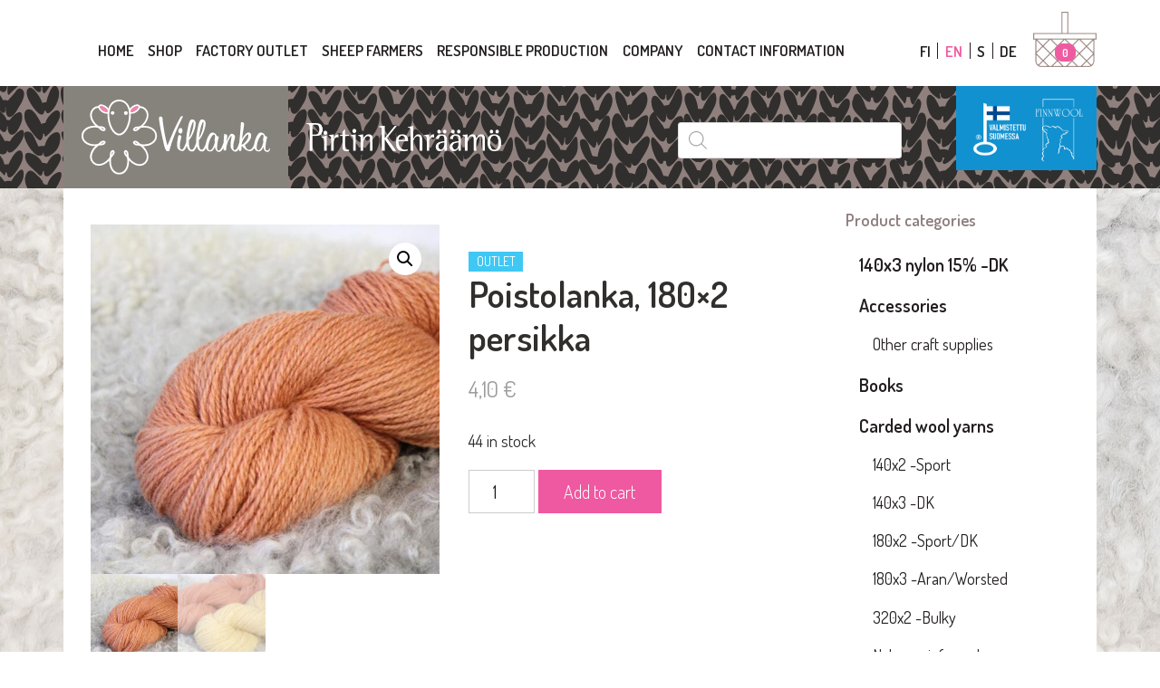

--- FILE ---
content_type: text/html; charset=UTF-8
request_url: https://pirtinkehraamo.fi/kauppa/poistolanka-180x2-persikka/?lang=en
body_size: 21073
content:
<!DOCTYPE html><html lang="en-US"><head><meta charset="UTF-8"><meta name="viewport" content="width=device-width, initial-scale=1"><meta http-equiv="X-UA-Compatible" content="IE=edge"><link rel="profile" href="http://gmpg.org/xfn/11"><link media="all" href="https://pirtinkehraamo.fi/wp-content/cache/autoptimize/css/autoptimize_bedd3b0e1ffca3ab5c75cb34779d7465.css" rel="stylesheet"><link media="only screen and (max-width: 768px)" href="https://pirtinkehraamo.fi/wp-content/cache/autoptimize/css/autoptimize_6fe211f8bb15af76999ce9135805d7af.css" rel="stylesheet"><title>Poistolanka, 180×2 persikka | Pirtin Kehräämö Oy</title><link rel="alternate" hreflang="fi" href="https://pirtinkehraamo.fi/tuote/poistolanka-180x2-persikka/" /><link rel="alternate" hreflang="en" href="https://pirtinkehraamo.fi/kauppa/poistolanka-180x2-persikka/?lang=en" /><link rel="alternate" hreflang="sv" href="https://pirtinkehraamo.fi/kauppa/poistolanka-180x2-persikka/?lang=sv" /><link rel="alternate" hreflang="de" href="https://pirtinkehraamo.fi/produkt/rabattgarn-180x2-pfirsich/?lang=de" /><link rel="alternate" hreflang="x-default" href="https://pirtinkehraamo.fi/tuote/poistolanka-180x2-persikka/" /><meta name="robots" content="max-snippet:-1,max-image-preview:standard,max-video-preview:-1" /><link rel="canonical" href="https://pirtinkehraamo.fi/kauppa/poistolanka-180x2-persikka/?lang=en" /><meta name="description" content="Poistoerä huippuedullisesti! Pirtin Kehräämö osti Jämsän Huopatehtaan kiinteistön ja tuotannossa sijaitsevat koneet. Näiden kauppojen myötä meille on tullut…" /><meta property="og:type" content="product" /><meta property="og:locale" content="en_US" /><meta property="og:site_name" content="Pirtin Kehräämö Oy" /><meta property="og:title" content="Poistolanka, 180×2 persikka | Pirtin Kehräämö Oy" /><meta property="og:description" content="Poistoerä huippuedullisesti! Pirtin Kehräämö osti Jämsän Huopatehtaan kiinteistön ja tuotannossa sijaitsevat koneet. Näiden kauppojen myötä meille on tullut tilaisuus myydä Jämsän Huopatehtaan vanhaa…" /><meta property="og:url" content="https://pirtinkehraamo.fi/kauppa/poistolanka-180x2-persikka/?lang=en" /><meta property="og:image" content="https://pirtinkehraamo.fi/wp-content/uploads/v_pois_005_poistolanka__180x2_persikka-1.jpg" /><meta property="og:image:width" content="800" /><meta property="og:image:height" content="800" /><meta property="og:image:alt" content="Poistolanka__180x2_persikka" /><meta property="og:image" content="https://pirtinkehraamo.fi/wp-content/uploads/v_pois_005_poistolanka__180x2_persikka_1-1.jpg" /><meta property="og:image:width" content="800" /><meta property="og:image:height" content="543" /><meta property="og:image:alt" content="Poistolanka__180x2_persikka" /><meta property="article:published_time" content="2025-11-20T13:40:35+00:00" /><meta property="article:modified_time" content="2026-01-25T15:56:08+00:00" /><meta name="twitter:card" content="summary_large_image" /><meta name="twitter:title" content="Poistolanka, 180×2 persikka | Pirtin Kehräämö Oy" /><meta name="twitter:description" content="Poistoerä huippuedullisesti! Pirtin Kehräämö osti Jämsän Huopatehtaan kiinteistön ja tuotannossa sijaitsevat koneet. Näiden kauppojen myötä meille on tullut tilaisuus myydä Jämsän Huopatehtaan vanhaa…" /><meta name="twitter:image" content="https://pirtinkehraamo.fi/wp-content/uploads/v_pois_005_poistolanka__180x2_persikka-1.jpg" /><meta name="twitter:image:alt" content="Poistolanka__180x2_persikka" /> <script type="application/ld+json">{"@context":"https://schema.org","@graph":[{"@type":"WebSite","@id":"https://pirtinkehraamo.fi/?lang=en#/schema/WebSite","url":"https://pirtinkehraamo.fi/?lang=en","name":"Pirtin Kehräämö Oy","description":"Suomalainen villalanka","inLanguage":"en-US","potentialAction":{"@type":"SearchAction","target":{"@type":"EntryPoint","urlTemplate":"https://pirtinkehraamo.fi/search/{search_term_string}/?lang=en"},"query-input":"required name=search_term_string"},"publisher":{"@type":"Organization","@id":"https://pirtinkehraamo.fi/?lang=en#/schema/Organization","name":"Pirtin Kehräämö Oy","url":"https://pirtinkehraamo.fi/?lang=en","logo":{"@type":"ImageObject","url":"https://pirtinkehraamo.fi/wp-content/uploads/favicon.png","contentUrl":"https://pirtinkehraamo.fi/wp-content/uploads/favicon.png","width":300,"height":300}}},{"@type":"WebPage","@id":"https://pirtinkehraamo.fi/kauppa/poistolanka-180x2-persikka/?lang=en","url":"https://pirtinkehraamo.fi/kauppa/poistolanka-180x2-persikka/?lang=en","name":"Poistolanka, 180×2 persikka | Pirtin Kehräämö Oy","description":"Poistoerä huippuedullisesti! Pirtin Kehräämö osti Jämsän Huopatehtaan kiinteistön ja tuotannossa sijaitsevat koneet. Näiden kauppojen myötä meille on tullut…","inLanguage":"en-US","isPartOf":{"@id":"https://pirtinkehraamo.fi/?lang=en#/schema/WebSite"},"breadcrumb":{"@type":"BreadcrumbList","@id":"https://pirtinkehraamo.fi/?lang=en#/schema/BreadcrumbList","itemListElement":[{"@type":"ListItem","position":1,"item":"https://pirtinkehraamo.fi/?lang=en","name":"Pirtin Kehräämö Oy"},{"@type":"ListItem","position":2,"item":"https://pirtinkehraamo.fi/shop/?lang=en","name":"Shop"},{"@type":"ListItem","position":3,"name":"Poistolanka, 180×2 persikka"}]},"potentialAction":{"@type":"ReadAction","target":"https://pirtinkehraamo.fi/kauppa/poistolanka-180x2-persikka/?lang=en"},"datePublished":"2025-11-20T13:40:35+00:00","dateModified":"2026-01-25T15:56:08+00:00"}]}</script> <link rel="alternate" type="application/rss+xml" title="Pirtin Kehräämö Oy &raquo; Feed" href="https://pirtinkehraamo.fi/feed/?lang=en" /><link rel="alternate" type="application/rss+xml" title="Pirtin Kehräämö Oy &raquo; Comments Feed" href="https://pirtinkehraamo.fi/comments/feed/?lang=en" /><link rel="alternate" title="oEmbed (JSON)" type="application/json+oembed" href="https://pirtinkehraamo.fi/wp-json/oembed/1.0/embed?url=https%3A%2F%2Fpirtinkehraamo.fi%2Fkauppa%2Fpoistolanka-180x2-persikka%2F%3Flang%3Den" /><link rel="alternate" title="oEmbed (XML)" type="text/xml+oembed" href="https://pirtinkehraamo.fi/wp-json/oembed/1.0/embed?url=https%3A%2F%2Fpirtinkehraamo.fi%2Fkauppa%2Fpoistolanka-180x2-persikka%2F%3Flang%3Den&#038;format=xml" /><link rel='stylesheet' id='dashicons-css' href='https://pirtinkehraamo.fi/wp-includes/css/dashicons.min.css?ver=6.9' type='text/css' media='all' /> <script type="text/javascript" src="https://pirtinkehraamo.fi/wp-includes/js/jquery/jquery.min.js?ver=3.7.1" id="jquery-core-js"></script> <script type="text/javascript" src="https://pirtinkehraamo.fi/wp-includes/js/jquery/jquery-migrate.min.js?ver=3.4.1" id="jquery-migrate-js"></script> <script type="text/javascript" src="https://pirtinkehraamo.fi/wp-content/plugins/woocommerce/assets/js/jquery-blockui/jquery.blockUI.min.js?ver=2.7.0-wc.9.9.5" id="jquery-blockui-js" defer="defer" data-wp-strategy="defer"></script> <script type="text/javascript" id="wc-add-to-cart-js-extra">var wc_add_to_cart_params = {"ajax_url":"/wp-admin/admin-ajax.php?lang=en","wc_ajax_url":"/?lang=en&wc-ajax=%%endpoint%%","i18n_view_cart":"View cart","cart_url":"https://pirtinkehraamo.fi/cart/?lang=en","is_cart":"","cart_redirect_after_add":"no"};
//# sourceURL=wc-add-to-cart-js-extra</script> <script type="text/javascript" src="https://pirtinkehraamo.fi/wp-content/plugins/woocommerce/assets/js/frontend/add-to-cart.min.js?ver=9.9.5" id="wc-add-to-cart-js" defer="defer" data-wp-strategy="defer"></script> <script type="text/javascript" src="https://pirtinkehraamo.fi/wp-content/plugins/woocommerce/assets/js/zoom/jquery.zoom.min.js?ver=1.7.21-wc.9.9.5" id="zoom-js" defer="defer" data-wp-strategy="defer"></script> <script type="text/javascript" src="https://pirtinkehraamo.fi/wp-content/plugins/woocommerce/assets/js/flexslider/jquery.flexslider.min.js?ver=2.7.2-wc.9.9.5" id="flexslider-js" defer="defer" data-wp-strategy="defer"></script> <script type="text/javascript" src="https://pirtinkehraamo.fi/wp-content/plugins/woocommerce/assets/js/photoswipe/photoswipe.min.js?ver=4.1.1-wc.9.9.5" id="photoswipe-js" defer="defer" data-wp-strategy="defer"></script> <script type="text/javascript" src="https://pirtinkehraamo.fi/wp-content/plugins/woocommerce/assets/js/photoswipe/photoswipe-ui-default.min.js?ver=4.1.1-wc.9.9.5" id="photoswipe-ui-default-js" defer="defer" data-wp-strategy="defer"></script> <script type="text/javascript" id="wc-single-product-js-extra">var wc_single_product_params = {"i18n_required_rating_text":"Please select a rating","i18n_rating_options":["1 of 5 stars","2 of 5 stars","3 of 5 stars","4 of 5 stars","5 of 5 stars"],"i18n_product_gallery_trigger_text":"View full-screen image gallery","review_rating_required":"yes","flexslider":{"rtl":false,"animation":"slide","smoothHeight":true,"directionNav":false,"controlNav":"thumbnails","slideshow":false,"animationSpeed":500,"animationLoop":false,"allowOneSlide":false},"zoom_enabled":"1","zoom_options":[],"photoswipe_enabled":"1","photoswipe_options":{"shareEl":false,"closeOnScroll":false,"history":false,"hideAnimationDuration":0,"showAnimationDuration":0},"flexslider_enabled":"1"};
//# sourceURL=wc-single-product-js-extra</script> <script type="text/javascript" src="https://pirtinkehraamo.fi/wp-content/plugins/woocommerce/assets/js/frontend/single-product.min.js?ver=9.9.5" id="wc-single-product-js" defer="defer" data-wp-strategy="defer"></script> <script type="text/javascript" src="https://pirtinkehraamo.fi/wp-content/plugins/woocommerce/assets/js/js-cookie/js.cookie.min.js?ver=2.1.4-wc.9.9.5" id="js-cookie-js" defer="defer" data-wp-strategy="defer"></script> <script type="text/javascript" id="woocommerce-js-extra">var woocommerce_params = {"ajax_url":"/wp-admin/admin-ajax.php?lang=en","wc_ajax_url":"/?lang=en&wc-ajax=%%endpoint%%","i18n_password_show":"Show password","i18n_password_hide":"Hide password"};
//# sourceURL=woocommerce-js-extra</script> <script type="text/javascript" src="https://pirtinkehraamo.fi/wp-content/plugins/woocommerce/assets/js/frontend/woocommerce.min.js?ver=9.9.5" id="woocommerce-js" defer="defer" data-wp-strategy="defer"></script> <script type="text/javascript" id="wc-cart-fragments-js-extra">var wc_cart_fragments_params = {"ajax_url":"/wp-admin/admin-ajax.php?lang=en","wc_ajax_url":"/?lang=en&wc-ajax=%%endpoint%%","cart_hash_key":"wc_cart_hash_ae37be01b6bd8395dd9cbf2111dabc3e-en","fragment_name":"wc_fragments_ae37be01b6bd8395dd9cbf2111dabc3e","request_timeout":"5000"};
//# sourceURL=wc-cart-fragments-js-extra</script> <script type="text/javascript" src="https://pirtinkehraamo.fi/wp-content/plugins/woocommerce/assets/js/frontend/cart-fragments.min.js?ver=9.9.5" id="wc-cart-fragments-js" defer="defer" data-wp-strategy="defer"></script> <link rel="https://api.w.org/" href="https://pirtinkehraamo.fi/wp-json/" /><link rel="alternate" title="JSON" type="application/json" href="https://pirtinkehraamo.fi/wp-json/wp/v2/product/32056" /><link rel="EditURI" type="application/rsd+xml" title="RSD" href="https://pirtinkehraamo.fi/xmlrpc.php?rsd" /><meta name="generator" content="WPML ver:4.7.6 stt:1,18,3,50;" /><link rel="pingback" href="https://pirtinkehraamo.fi/xmlrpc.php"> <noscript><style>.woocommerce-product-gallery{ opacity: 1 !important; }</style></noscript><meta name="generator" content="Powered by Slider Revolution 6.6.7 - responsive, Mobile-Friendly Slider Plugin for WordPress with comfortable drag and drop interface." /><link rel="icon" href="https://pirtinkehraamo.fi/wp-content/uploads/favicon-64x64.png" sizes="32x32" /><link rel="icon" href="https://pirtinkehraamo.fi/wp-content/uploads/favicon.png" sizes="192x192" /><link rel="apple-touch-icon" href="https://pirtinkehraamo.fi/wp-content/uploads/favicon.png" /><meta name="msapplication-TileImage" content="https://pirtinkehraamo.fi/wp-content/uploads/favicon.png" /> <script>function setREVStartSize(e){
			//window.requestAnimationFrame(function() {
				window.RSIW = window.RSIW===undefined ? window.innerWidth : window.RSIW;
				window.RSIH = window.RSIH===undefined ? window.innerHeight : window.RSIH;
				try {
					var pw = document.getElementById(e.c).parentNode.offsetWidth,
						newh;
					pw = pw===0 || isNaN(pw) || (e.l=="fullwidth" || e.layout=="fullwidth") ? window.RSIW : pw;
					e.tabw = e.tabw===undefined ? 0 : parseInt(e.tabw);
					e.thumbw = e.thumbw===undefined ? 0 : parseInt(e.thumbw);
					e.tabh = e.tabh===undefined ? 0 : parseInt(e.tabh);
					e.thumbh = e.thumbh===undefined ? 0 : parseInt(e.thumbh);
					e.tabhide = e.tabhide===undefined ? 0 : parseInt(e.tabhide);
					e.thumbhide = e.thumbhide===undefined ? 0 : parseInt(e.thumbhide);
					e.mh = e.mh===undefined || e.mh=="" || e.mh==="auto" ? 0 : parseInt(e.mh,0);
					if(e.layout==="fullscreen" || e.l==="fullscreen")
						newh = Math.max(e.mh,window.RSIH);
					else{
						e.gw = Array.isArray(e.gw) ? e.gw : [e.gw];
						for (var i in e.rl) if (e.gw[i]===undefined || e.gw[i]===0) e.gw[i] = e.gw[i-1];
						e.gh = e.el===undefined || e.el==="" || (Array.isArray(e.el) && e.el.length==0)? e.gh : e.el;
						e.gh = Array.isArray(e.gh) ? e.gh : [e.gh];
						for (var i in e.rl) if (e.gh[i]===undefined || e.gh[i]===0) e.gh[i] = e.gh[i-1];
											
						var nl = new Array(e.rl.length),
							ix = 0,
							sl;
						e.tabw = e.tabhide>=pw ? 0 : e.tabw;
						e.thumbw = e.thumbhide>=pw ? 0 : e.thumbw;
						e.tabh = e.tabhide>=pw ? 0 : e.tabh;
						e.thumbh = e.thumbhide>=pw ? 0 : e.thumbh;
						for (var i in e.rl) nl[i] = e.rl[i]<window.RSIW ? 0 : e.rl[i];
						sl = nl[0];
						for (var i in nl) if (sl>nl[i] && nl[i]>0) { sl = nl[i]; ix=i;}
						var m = pw>(e.gw[ix]+e.tabw+e.thumbw) ? 1 : (pw-(e.tabw+e.thumbw)) / (e.gw[ix]);
						newh =  (e.gh[ix] * m) + (e.tabh + e.thumbh);
					}
					var el = document.getElementById(e.c);
					if (el!==null && el) el.style.height = newh+"px";
					el = document.getElementById(e.c+"_wrapper");
					if (el!==null && el) {
						el.style.height = newh+"px";
						el.style.display = "block";
					}
				} catch(e){
					console.log("Failure at Presize of Slider:" + e)
				}
			//});
		  };</script> <link rel="preconnect" href="https://fonts.gstatic.com"><link href="https://fonts.googleapis.com/css2?family=Dosis:wght@300;400;500;600;700&display=swap" rel="stylesheet">  <script async src="https://www.googletagmanager.com/gtag/js?id=G-XLZYJM3VVB"></script> <script>window.dataLayer = window.dataLayer || [];
  function gtag(){dataLayer.push(arguments);}
  gtag('js', new Date());

  gtag('config', 'G-XLZYJM3VVB');</script>  <script>!function(f,b,e,v,n,t,s)
  {if(f.fbq)return;n=f.fbq=function(){n.callMethod?
  n.callMethod.apply(n,arguments):n.queue.push(arguments)};
  if(!f._fbq)f._fbq=n;n.push=n;n.loaded=!0;n.version='2.0';
  n.queue=[];t=b.createElement(e);t.async=!0;
  t.src=v;s=b.getElementsByTagName(e)[0];
  s.parentNode.insertBefore(t,s)}(window, document,'script',
  'https://connect.facebook.net/en_US/fbevents.js');
  fbq('init', '775569540596255');
  fbq('track', 'PageView');</script> <noscript><img height="1" width="1" style="display:none"
 src="https://www.facebook.com/tr?id=775569540596255&ev=PageView&noscript=1"
/></noscript></head><body class="wp-singular product-template-default single single-product postid-32056 wp-theme-wp-bootstrap-starter theme-wp-bootstrap-starter woocommerce woocommerce-page woocommerce-no-js group-blog"><div id="page" class="site"> <a class="skip-link screen-reader-text" href="#content">Skip to content</a><header id="masthead" class="site-header navbar-static-top navbar-light" role="banner"><div class="container"><nav class="navbar navbar-expand-xl p-0"> <button class="navbar-toggler" type="button" data-toggle="collapse" data-target="#main-nav" aria-controls="" aria-expanded="false" aria-label="Toggle navigation"> <span class="navbar-toggler-icon"></span> </button><div id="main-nav" class="collapse navbar-collapse"><ul id="menu-menu-en" class="navbar-nav"><li itemscope="itemscope" itemtype="https://www.schema.org/SiteNavigationElement" id="menu-item-215" class="menu-item menu-item-type-post_type menu-item-object-page menu-item-215 nav-item"><a title="Home" href="https://pirtinkehraamo.fi/home/" class="nav-link">Home</a></li><li itemscope="itemscope" itemtype="https://www.schema.org/SiteNavigationElement" id="menu-item-9375" class="menu-item menu-item-type-post_type menu-item-object-page current_page_parent menu-item-9375 nav-item"><a title="Shop" href="https://pirtinkehraamo.fi/shop/?lang=en" class="nav-link">Shop</a></li><li itemscope="itemscope" itemtype="https://www.schema.org/SiteNavigationElement" id="menu-item-9080" class="menu-item menu-item-type-post_type menu-item-object-page menu-item-9080 nav-item"><a title="FACTORY OUTLET" href="https://pirtinkehraamo.fi/factory-outlet/?lang=en" class="nav-link">FACTORY OUTLET</a></li><li itemscope="itemscope" itemtype="https://www.schema.org/SiteNavigationElement" id="menu-item-3300" class="menu-item menu-item-type-post_type menu-item-object-page menu-item-3300 nav-item"><a title="Sheep farmers" href="https://pirtinkehraamo.fi/sheep-farmers/?lang=en" class="nav-link">Sheep farmers</a></li><li itemscope="itemscope" itemtype="https://www.schema.org/SiteNavigationElement" id="menu-item-9095" class="menu-item menu-item-type-post_type menu-item-object-page menu-item-9095 nav-item"><a title="RESPONSIBLE PRODUCTION" href="https://pirtinkehraamo.fi/responsible-production/?lang=en" class="nav-link">RESPONSIBLE PRODUCTION</a></li><li itemscope="itemscope" itemtype="https://www.schema.org/SiteNavigationElement" id="menu-item-9099" class="menu-item menu-item-type-post_type menu-item-object-page menu-item-9099 nav-item"><a title="Company" href="https://pirtinkehraamo.fi/company/?lang=en" class="nav-link">Company</a></li><li itemscope="itemscope" itemtype="https://www.schema.org/SiteNavigationElement" id="menu-item-9118" class="menu-item menu-item-type-post_type menu-item-object-page menu-item-9118 nav-item"><a title="Contact information" href="https://pirtinkehraamo.fi/contact-information/?lang=en" class="nav-link">Contact information</a></li></ul></div><div class="lang"><div class="wpml-ls-statics-shortcode_actions wpml-ls wpml-ls-legacy-list-horizontal"><ul><li class="wpml-ls-slot-shortcode_actions wpml-ls-item wpml-ls-item-fi wpml-ls-first-item wpml-ls-item-legacy-list-horizontal"> <a href="https://pirtinkehraamo.fi/tuote/poistolanka-180x2-persikka/" class="wpml-ls-link"> <span class="wpml-ls-native" lang="fi">FI</span></a></li><li class="wpml-ls-slot-shortcode_actions wpml-ls-item wpml-ls-item-en wpml-ls-current-language wpml-ls-item-legacy-list-horizontal"> <a href="https://pirtinkehraamo.fi/kauppa/poistolanka-180x2-persikka/?lang=en" class="wpml-ls-link"> <span class="wpml-ls-native">EN</span></a></li><li class="wpml-ls-slot-shortcode_actions wpml-ls-item wpml-ls-item-sv wpml-ls-item-legacy-list-horizontal"> <a href="https://pirtinkehraamo.fi/kauppa/poistolanka-180x2-persikka/?lang=sv" class="wpml-ls-link"> <span class="wpml-ls-native" lang="sv">S</span></a></li><li class="wpml-ls-slot-shortcode_actions wpml-ls-item wpml-ls-item-de wpml-ls-last-item wpml-ls-item-legacy-list-horizontal"> <a href="https://pirtinkehraamo.fi/produkt/rabattgarn-180x2-pfirsich/?lang=de" class="wpml-ls-link"> <span class="wpml-ls-native" lang="de">DE</span></a></li></ul></div></div><div class="cart"> <a class="cart-customlocation" href="https://pirtinkehraamo.fi/cart/?lang=en" title="View your shopping cart"> <img src="/wp-content/uploads/pajukori-ruskea.png" alt="ostoskori" class="kori-img"><span class="number">0</span></a></div></nav></div></header><div class="top"><div class="container"><div class="row"><div class="col-lg-7"><div class="brand-logo"> <a href="https://pirtinkehraamo.fi/?lang=en"> <img src="https://pirtinkehraamo.fi/wp-content/uploads/villanka_valkoinen_logo.svg" alt="Pirtin Kehräämö Oy"> </a></div><div class="kehraamo-logo "> <a href="https://pirtinkehraamo.fi/?lang=en"> <img src="/wp-content/uploads/logo.png" alt="Pirtin Kehräämö"> </a></div></div><div class="col-lg-3 desktop"><div class="top-search"><div  class="dgwt-wcas-search-wrapp dgwt-wcas-no-submit woocommerce dgwt-wcas-style-solaris js-dgwt-wcas-layout-classic dgwt-wcas-layout-classic js-dgwt-wcas-mobile-overlay-enabled"><form class="dgwt-wcas-search-form" role="search" action="https://pirtinkehraamo.fi/?lang=en" method="get"><div class="dgwt-wcas-sf-wrapp"> <svg
 class="dgwt-wcas-ico-magnifier" xmlns="http://www.w3.org/2000/svg"
 xmlns:xlink="http://www.w3.org/1999/xlink" x="0px" y="0px"
 viewBox="0 0 51.539 51.361" xml:space="preserve"> <path 						d="M51.539,49.356L37.247,35.065c3.273-3.74,5.272-8.623,5.272-13.983c0-11.742-9.518-21.26-21.26-21.26 S0,9.339,0,21.082s9.518,21.26,21.26,21.26c5.361,0,10.244-1.999,13.983-5.272l14.292,14.292L51.539,49.356z M2.835,21.082 c0-10.176,8.249-18.425,18.425-18.425s18.425,8.249,18.425,18.425S31.436,39.507,21.26,39.507S2.835,31.258,2.835,21.082z"/> </svg> <label class="screen-reader-text"
 for="dgwt-wcas-search-input-1"> Products search </label> <input
 id="dgwt-wcas-search-input-1"
 type="search"
 class="dgwt-wcas-search-input"
 name="s"
 value=""
 placeholder=" "
 autocomplete="off"
 /><div class="dgwt-wcas-preloader"></div><div class="dgwt-wcas-voice-search"></div> <input type="hidden" name="post_type" value="product"/> <input type="hidden" name="dgwt_wcas" value="1"/> <input type="hidden" name="lang" value="en"/></div></form></div></div></div><div class="col-lg-2 desktop"> <img   src="/wp-content/uploads/merkkit.png" alt="Pirtin Kehräämö Oy" class="merkit"></div></div></div></div><div class="sub-nav"><div class="container"></div></div><div id="content" class="site-content"><div class="container"><div class="row"><section id="primary" class="content-area col-sm-12 col-md-12 col-lg-8 col-xl-9"><div id="main" class="site-main" role="main"><div class="woocommerce-notices-wrapper"></div><div id="product-32056" class="product type-product post-32056 status-publish first instock product_cat-outlet product_cat-outlet-muut has-post-thumbnail taxable shipping-taxable purchasable product-type-simple"><div class="woocommerce-product-gallery woocommerce-product-gallery--with-images woocommerce-product-gallery--columns-4 images" data-columns="4" style="opacity: 0; transition: opacity .25s ease-in-out;"><div class="woocommerce-product-gallery__wrapper"><div data-thumb="https://pirtinkehraamo.fi/wp-content/uploads/v_pois_005_poistolanka__180x2_persikka-1-100x100.jpg" data-thumb-alt="Poistolanka__180x2_persikka" data-thumb-srcset="https://pirtinkehraamo.fi/wp-content/uploads/v_pois_005_poistolanka__180x2_persikka-1-100x100.jpg 100w, https://pirtinkehraamo.fi/wp-content/uploads/v_pois_005_poistolanka__180x2_persikka-1.jpg 800w, https://pirtinkehraamo.fi/wp-content/uploads/v_pois_005_poistolanka__180x2_persikka-1-400x400.jpg 400w, https://pirtinkehraamo.fi/wp-content/uploads/v_pois_005_poistolanka__180x2_persikka-1-768x768.jpg 768w, https://pirtinkehraamo.fi/wp-content/uploads/v_pois_005_poistolanka__180x2_persikka-1-300x300.jpg 300w, https://pirtinkehraamo.fi/wp-content/uploads/v_pois_005_poistolanka__180x2_persikka-1-600x600.jpg 600w, https://pirtinkehraamo.fi/wp-content/uploads/v_pois_005_poistolanka__180x2_persikka-1-64x64.jpg 64w"  data-thumb-sizes="(max-width: 100px) 100vw, 100px" class="woocommerce-product-gallery__image"><a href="https://pirtinkehraamo.fi/wp-content/uploads/v_pois_005_poistolanka__180x2_persikka-1.jpg"><img width="600" height="600" src="https://pirtinkehraamo.fi/wp-content/uploads/v_pois_005_poistolanka__180x2_persikka-1-600x600.jpg" class="wp-post-image" alt="Poistolanka__180x2_persikka" data-caption="Poistolanka__180x2_persikka" data-src="https://pirtinkehraamo.fi/wp-content/uploads/v_pois_005_poistolanka__180x2_persikka-1.jpg" data-large_image="https://pirtinkehraamo.fi/wp-content/uploads/v_pois_005_poistolanka__180x2_persikka-1.jpg" data-large_image_width="800" data-large_image_height="800" decoding="async" fetchpriority="high" srcset="https://pirtinkehraamo.fi/wp-content/uploads/v_pois_005_poistolanka__180x2_persikka-1-600x600.jpg 600w, https://pirtinkehraamo.fi/wp-content/uploads/v_pois_005_poistolanka__180x2_persikka-1.jpg 800w, https://pirtinkehraamo.fi/wp-content/uploads/v_pois_005_poistolanka__180x2_persikka-1-400x400.jpg 400w, https://pirtinkehraamo.fi/wp-content/uploads/v_pois_005_poistolanka__180x2_persikka-1-768x768.jpg 768w, https://pirtinkehraamo.fi/wp-content/uploads/v_pois_005_poistolanka__180x2_persikka-1-300x300.jpg 300w, https://pirtinkehraamo.fi/wp-content/uploads/v_pois_005_poistolanka__180x2_persikka-1-100x100.jpg 100w, https://pirtinkehraamo.fi/wp-content/uploads/v_pois_005_poistolanka__180x2_persikka-1-64x64.jpg 64w" sizes="(max-width: 600px) 100vw, 600px" /></a></div><div data-thumb="https://pirtinkehraamo.fi/wp-content/uploads/v_pois_005_poistolanka__180x2_persikka_1-1-100x100.jpg" data-thumb-alt="Poistolanka__180x2_persikka" data-thumb-srcset="https://pirtinkehraamo.fi/wp-content/uploads/v_pois_005_poistolanka__180x2_persikka_1-1-100x100.jpg 100w, https://pirtinkehraamo.fi/wp-content/uploads/v_pois_005_poistolanka__180x2_persikka_1-1-400x400.jpg 400w, https://pirtinkehraamo.fi/wp-content/uploads/v_pois_005_poistolanka__180x2_persikka_1-1-300x300.jpg 300w"  data-thumb-sizes="(max-width: 100px) 100vw, 100px" class="woocommerce-product-gallery__image"><a href="https://pirtinkehraamo.fi/wp-content/uploads/v_pois_005_poistolanka__180x2_persikka_1-1.jpg"><img width="600" height="407" src="https://pirtinkehraamo.fi/wp-content/uploads/v_pois_005_poistolanka__180x2_persikka_1-1-600x407.jpg" class="" alt="Poistolanka__180x2_persikka" data-caption="Poistolanka__180x2_persikka" data-src="https://pirtinkehraamo.fi/wp-content/uploads/v_pois_005_poistolanka__180x2_persikka_1-1.jpg" data-large_image="https://pirtinkehraamo.fi/wp-content/uploads/v_pois_005_poistolanka__180x2_persikka_1-1.jpg" data-large_image_width="800" data-large_image_height="543" decoding="async" srcset="https://pirtinkehraamo.fi/wp-content/uploads/v_pois_005_poistolanka__180x2_persikka_1-1-600x407.jpg 600w, https://pirtinkehraamo.fi/wp-content/uploads/v_pois_005_poistolanka__180x2_persikka_1-1-768x521.jpg 768w, https://pirtinkehraamo.fi/wp-content/uploads/v_pois_005_poistolanka__180x2_persikka_1-1-64x43.jpg 64w, https://pirtinkehraamo.fi/wp-content/uploads/v_pois_005_poistolanka__180x2_persikka_1-1.jpg 800w" sizes="(max-width: 600px) 100vw, 600px" /></a></div></div></div><div class="summary entry-summary"><div class="advanced-woo-labels awl-position-type-before-title awl-label-type-single awl-align-left" style="display:flex;flex-wrap:wrap;flex-direction:row;text-align:left;width:100%;position:relative;z-index:1;justify-content:flex-start;"><div class="awl-label-wrap awl-label-id-32743" style=""><span class="awl-product-label awl-type-label awl-type-label-standard" style="display:table;position:relative;line-height:1;white-space:nowrap;vertical-align:baseline;font-size:14px;font-weight:400;font-style:normal;letter-spacing:0px;color:#fff;opacity:1;margin:0px 0px 0px 0px;"><span class="awl-label-text"  style="display:table-cell;padding:0.3em 0.6em 0.3em 0.6em;z-index:1;background:#40c8f4;position:relative;line-height:1;border-radius:0;"><span class="awl-inner-text">OUTLET</span></span></span></div></div><h1 class="product_title entry-title">Poistolanka, 180&#215;2 persikka</h1><p class="price"><span class="woocommerce-Price-amount amount"><bdi>4,10&nbsp;<span class="woocommerce-Price-currencySymbol">&euro;</span></bdi></span></p><p class="stock in-stock">44 in stock</p><form class="cart" action="https://pirtinkehraamo.fi/kauppa/poistolanka-180x2-persikka/?lang=en" method="post" enctype='multipart/form-data'><div class="quantity"> <label class="screen-reader-text" for="quantity_6979399e29b1d">Poistolanka, 180x2 persikka quantity</label> <input
 type="number"
 id="quantity_6979399e29b1d"
 class="input-text qty text"
 name="quantity"
 value="1"
 aria-label="Product quantity"
 min="1"
 max="44"
 step="1"
 placeholder=""
 inputmode="numeric"
 autocomplete="off"
 /></div> <button type="submit" name="add-to-cart" value="32056" class="single_add_to_cart_button button alt">Add to cart</button></form><div class="product_meta"> <span class="sku_wrapper">SKU: <span class="sku">V-POIS-005</span></span> <span class="posted_in">Categories: <a href="https://pirtinkehraamo.fi/product-category/outlet/?lang=en" rel="tag">OUTLET</a>, <a href="https://pirtinkehraamo.fi/product-category/outlet/outlet-muut/?lang=en" rel="tag">OUTLET - Muut</a></span></div></div><div class="woocommerce-tabs wc-tabs-wrapper"><ul class="tabs wc-tabs" role="tablist"><li role="presentation" class="description_tab" id="tab-title-description"> <a href="#tab-description" role="tab" aria-controls="tab-description"> Description </a></li><li role="presentation" class="additional_information_tab" id="tab-title-additional_information"> <a href="#tab-additional_information" role="tab" aria-controls="tab-additional_information"> Additional information </a></li></ul><div class="woocommerce-Tabs-panel woocommerce-Tabs-panel--description panel entry-content wc-tab" id="tab-description" role="tabpanel" aria-labelledby="tab-title-description"><h2>Description</h2><p>Poistoerä huippuedullisesti!</p><p>Pirtin Kehräämö osti Jämsän Huopatehtaan kiinteistön ja tuotannossa sijaitsevat koneet. Näiden kauppojen myötä meille on tullut tilaisuus myydä Jämsän Huopatehtaan vanhaa tuotantoa superedulliseen hintaan. Kyseessä on siis vanhan lankavaraston tyhjennys.</p><p>Valmistaja: Jämsän Huopatehdas<br /> Vyyhtikoko/juoksevuus: 100g = n. 290m<br /> Paksuus: n. 180 tex x2<br /> Materiaali: 100% värjättyä lampaanvillaa (Uusi-Seelanti)<br /> Langan valmistusmaa: Suomi<br /> Puikkosuositus: 2-3mm<br /> Neuletiheys: 10cm x 10cm= 24s ja 38krs<br /> Pesusuositus: Käsinpesu, villapesu<br /> Karkeahko tuntuma<br /> Paksuus sopii vaikka tikkuripaitoihin!</p><p>Karstalanka on monikäyttöinen villalanka, joka soveltuu monenlaisiin käsitöihin. Parhaimmillaan karstalanka on käyttövaatteissa ja asusteissa esimerkiksi lapaset, myssyt, huivit, villapaidat yms. Karstalanka pysyy ryhdikkäänä eikä nyppyynny niin herkästi.</p><p>Kudonnassa karstalankaa voi käyttää kuteena perinteisissä kudonnaisissa, esimerkiksi shaaleissa, perinnepeittokankaat yms. 180 tex x2 karstalangassa kierre on löysempi kuin esim. 140 tex x2. Löysemmän kierteen ansiosta valmistettavasta tuotteesta tulee ilmava ja kevyt</p></div><div class="woocommerce-Tabs-panel woocommerce-Tabs-panel--additional_information panel entry-content wc-tab" id="tab-additional_information" role="tabpanel" aria-labelledby="tab-title-additional_information"><h2>Additional information</h2><table class="woocommerce-product-attributes shop_attributes" aria-label="Product Details"><tr class="woocommerce-product-attributes-item woocommerce-product-attributes-item--weight"><th class="woocommerce-product-attributes-item__label" scope="row">Weight</th><td class="woocommerce-product-attributes-item__value">0,1 kg</td></tr><tr class="woocommerce-product-attributes-item woocommerce-product-attributes-item--attribute_valmistaja"><th class="woocommerce-product-attributes-item__label" scope="row">Valmistaja</th><td class="woocommerce-product-attributes-item__value"><p>Jämsän huopatehdas</p></td></tr></table></div></div><section class="related products"><h2>Related products</h2><ul class="products columns-4"><li class="product type-product post-32532 status-publish first instock product_cat-outlet product_cat-outlet-puolen-kilon-paketit has-post-thumbnail sale taxable shipping-taxable purchasable product-type-simple"> <a href="https://pirtinkehraamo.fi/kauppa/180-tex-x2-light-grey-3/?lang=en" class="woocommerce-LoopProduct-link woocommerce-loop-product__link"> <span class="onsale">Sale!</span><div style="position:relative;"><img width="300" height="300" src="https://pirtinkehraamo.fi/wp-content/uploads/v_poisto_095_karstalanka_180x2_beige_560g-300x300.jpg" class="attachment-woocommerce_thumbnail size-woocommerce_thumbnail" alt="V_POISTO_095_Karstalanka_180x2_beige_560g_jpg" decoding="async" srcset="https://pirtinkehraamo.fi/wp-content/uploads/v_poisto_095_karstalanka_180x2_beige_560g-300x300.jpg 300w, https://pirtinkehraamo.fi/wp-content/uploads/v_poisto_095_karstalanka_180x2_beige_560g-400x400.jpg 400w, https://pirtinkehraamo.fi/wp-content/uploads/v_poisto_095_karstalanka_180x2_beige_560g-768x768.jpg 768w, https://pirtinkehraamo.fi/wp-content/uploads/v_poisto_095_karstalanka_180x2_beige_560g-600x600.jpg 600w, https://pirtinkehraamo.fi/wp-content/uploads/v_poisto_095_karstalanka_180x2_beige_560g-100x100.jpg 100w, https://pirtinkehraamo.fi/wp-content/uploads/v_poisto_095_karstalanka_180x2_beige_560g-64x64.jpg 64w, https://pirtinkehraamo.fi/wp-content/uploads/v_poisto_095_karstalanka_180x2_beige_560g.jpg 800w" sizes="(max-width: 300px) 100vw, 300px" /><div class="advanced-woo-labels awl-position-type-on-image awl-label-type-archive awl-align-left-bottom" style="display:flex;flex-wrap:wrap;flex-direction:row;text-align:left;width:100%;position:absolute;z-index:9;left:0px;right:auto;top:auto;bottom:0px;transform:none;justify-content:flex-start;"><div class="awl-label-wrap awl-label-id-25337" style=""><span class="awl-product-label awl-type-label awl-type-label-triangled" style="display:table;position:relative;line-height:1;white-space:nowrap;vertical-align:baseline;font-size:25px;font-weight:600;font-style:normal;letter-spacing:0px;color:#fff;opacity:1;margin:10px 0px 0px 0px;"><span class="awl-label-text"  style="display:table-cell;padding:0.3em 0.5em 0.3em 0.5em;z-index:1;background:#ef59a1;position:relative;line-height:1;border-radius:0;"><span class="awl-inner-text">- 25 %</span></span><span class="awl-label-after" style="display:table-cell;width:0;height:0;position:relative;z-index:2;overflow:hidden;padding:0 0.65em 0 0;"><svg viewBox="0 0 100 100" preserveAspectRatio="none" style="position:absolute;top:0;width:100%;height:100%;fill:#ef59a1;"><g class="awl-triangled-after"><polygon vector-effect="non-scaling-stroke" points="0,0 0,100 97,50" style="stroke:none;" /><line vector-effect="non-scaling-stroke" x1="0" y1="0" x2="97" y2="50" /><line vector-effect="non-scaling-stroke" x1="97" y1="50" x2="0" y2="100" /></g></svg></span></span></div></div></div><div class="advanced-woo-labels awl-position-type-before-title awl-label-type-archive awl-align-left" style="display:flex;flex-wrap:wrap;flex-direction:row;text-align:left;width:100%;position:relative;z-index:1;justify-content:flex-start;"><div class="awl-label-wrap awl-label-id-32743" style=""><span class="awl-product-label awl-type-label awl-type-label-standard" style="display:table;position:relative;line-height:1;white-space:nowrap;vertical-align:baseline;font-size:14px;font-weight:400;font-style:normal;letter-spacing:0px;color:#fff;opacity:1;margin:0px 0px 0px 0px;"><span class="awl-label-text"  style="display:table-cell;padding:0.3em 0.6em 0.3em 0.6em;z-index:1;background:#40c8f4;position:relative;line-height:1;border-radius:0;"><span class="awl-inner-text">OUTLET</span></span></span></div></div><h2 class="woocommerce-loop-product__title">Karstalanka, 180&#215;2, beige 500g</h2> <span class="price"><del aria-hidden="true"><span class="woocommerce-Price-amount amount"><bdi>54,50&nbsp;<span class="woocommerce-Price-currencySymbol">&euro;</span></bdi></span></del> <span class="screen-reader-text">Original price was: 54,50&nbsp;&euro;.</span><ins aria-hidden="true"><span class="woocommerce-Price-amount amount"><bdi>40,87&nbsp;<span class="woocommerce-Price-currencySymbol">&euro;</span></bdi></span></ins><span class="screen-reader-text">Current price is: 40,87&nbsp;&euro;.</span></span> </a><a style="margin-right:5px" class="button wpt-custom-button-view-product" href="https://pirtinkehraamo.fi/kauppa/180-tex-x2-light-grey-3/?lang=en">Read more</a><a href="?add-to-cart=32532" aria-describedby="woocommerce_loop_add_to_cart_link_describedby_32532" data-quantity="1" class="button product_type_simple add_to_cart_button ajax_add_to_cart" data-product_id="32532" data-product_sku="V-POISTO-095" aria-label="Add to cart: &ldquo;Karstalanka, 180x2, beige 500g&rdquo;" rel="nofollow" data-success_message="&ldquo;Karstalanka, 180x2, beige 500g&rdquo; has been added to your cart">Add to cart</a> <span id="woocommerce_loop_add_to_cart_link_describedby_32532" class="screen-reader-text"> </span></li><li class="product type-product post-30773 status-publish instock product_cat-outlet product_cat-outlet-muut product_cat-320x2-bulky-en has-post-thumbnail sale taxable shipping-taxable purchasable product-type-simple"> <a href="https://pirtinkehraamo.fi/kauppa/320-tex-x2-natural-white/?lang=en" class="woocommerce-LoopProduct-link woocommerce-loop-product__link"> <span class="onsale">Sale!</span><div style="position:relative;"><img width="300" height="300" src="https://pirtinkehraamo.fi/wp-content/uploads/v2_3202_001_karstalanka__320x2__luonnonvalkea-2-300x300.jpg" class="attachment-woocommerce_thumbnail size-woocommerce_thumbnail" alt="Karstalanka__320x2__luonnonvalkea" decoding="async" loading="lazy" srcset="https://pirtinkehraamo.fi/wp-content/uploads/v2_3202_001_karstalanka__320x2__luonnonvalkea-2-300x300.jpg 300w, https://pirtinkehraamo.fi/wp-content/uploads/v2_3202_001_karstalanka__320x2__luonnonvalkea-2.jpg 800w, https://pirtinkehraamo.fi/wp-content/uploads/v2_3202_001_karstalanka__320x2__luonnonvalkea-2-400x400.jpg 400w, https://pirtinkehraamo.fi/wp-content/uploads/v2_3202_001_karstalanka__320x2__luonnonvalkea-2-768x768.jpg 768w, https://pirtinkehraamo.fi/wp-content/uploads/v2_3202_001_karstalanka__320x2__luonnonvalkea-2-600x600.jpg 600w, https://pirtinkehraamo.fi/wp-content/uploads/v2_3202_001_karstalanka__320x2__luonnonvalkea-2-100x100.jpg 100w, https://pirtinkehraamo.fi/wp-content/uploads/v2_3202_001_karstalanka__320x2__luonnonvalkea-2-64x64.jpg 64w" sizes="auto, (max-width: 300px) 100vw, 300px" /><div class="advanced-woo-labels awl-position-type-on-image awl-label-type-archive awl-align-left-bottom" style="display:flex;flex-wrap:wrap;flex-direction:row;text-align:left;width:100%;position:absolute;z-index:9;left:0px;right:auto;top:auto;bottom:0px;transform:none;justify-content:flex-start;"><div class="awl-label-wrap awl-label-id-25337" style=""><span class="awl-product-label awl-type-label awl-type-label-triangled" style="display:table;position:relative;line-height:1;white-space:nowrap;vertical-align:baseline;font-size:25px;font-weight:600;font-style:normal;letter-spacing:0px;color:#fff;opacity:1;margin:10px 0px 0px 0px;"><span class="awl-label-text"  style="display:table-cell;padding:0.3em 0.5em 0.3em 0.5em;z-index:1;background:#ef59a1;position:relative;line-height:1;border-radius:0;"><span class="awl-inner-text">- 20 %</span></span><span class="awl-label-after" style="display:table-cell;width:0;height:0;position:relative;z-index:2;overflow:hidden;padding:0 0.65em 0 0;"><svg viewBox="0 0 100 100" preserveAspectRatio="none" style="position:absolute;top:0;width:100%;height:100%;fill:#ef59a1;"><g class="awl-triangled-after"><polygon vector-effect="non-scaling-stroke" points="0,0 0,100 97,50" style="stroke:none;" /><line vector-effect="non-scaling-stroke" x1="0" y1="0" x2="97" y2="50" /><line vector-effect="non-scaling-stroke" x1="97" y1="50" x2="0" y2="100" /></g></svg></span></span></div></div></div><div class="advanced-woo-labels awl-position-type-before-title awl-label-type-archive awl-align-left" style="display:flex;flex-wrap:wrap;flex-direction:row;text-align:left;width:100%;position:relative;z-index:1;justify-content:flex-start;"><div class="awl-label-wrap awl-label-id-33367" style="margin:0 5px 0 0;"><span class="awl-product-label awl-type-label awl-type-label-standard" style="display:table;position:relative;line-height:1;white-space:nowrap;vertical-align:baseline;font-size:14px;font-weight:400;font-style:normal;letter-spacing:0px;color:#fff;opacity:1;margin:0px 0px 0px 0px;"><span class="awl-label-text"  style="display:table-cell;padding:0.3em 0.6em 0.3em 0.6em;z-index:1;background:#40c8f4;position:relative;line-height:1;border-radius:0;"><span class="awl-inner-text">POISTUVA TUOTE</span></span></span></div><div class="awl-label-wrap awl-label-id-32743" style=""><span class="awl-product-label awl-type-label awl-type-label-standard" style="display:table;position:relative;line-height:1;white-space:nowrap;vertical-align:baseline;font-size:14px;font-weight:400;font-style:normal;letter-spacing:0px;color:#fff;opacity:1;margin:0px 0px 0px 0px;"><span class="awl-label-text"  style="display:table-cell;padding:0.3em 0.6em 0.3em 0.6em;z-index:1;background:#40c8f4;position:relative;line-height:1;border-radius:0;"><span class="awl-inner-text">OUTLET</span></span></span></div></div><h2 class="woocommerce-loop-product__title">Karstalanka, 320&#215;2, luonnonvalkea</h2> <span class="price"><del aria-hidden="true"><span class="woocommerce-Price-amount amount"><bdi>10,90&nbsp;<span class="woocommerce-Price-currencySymbol">&euro;</span></bdi></span></del> <span class="screen-reader-text">Original price was: 10,90&nbsp;&euro;.</span><ins aria-hidden="true"><span class="woocommerce-Price-amount amount"><bdi>8,72&nbsp;<span class="woocommerce-Price-currencySymbol">&euro;</span></bdi></span></ins><span class="screen-reader-text">Current price is: 8,72&nbsp;&euro;.</span></span> </a><a style="margin-right:5px" class="button wpt-custom-button-view-product" href="https://pirtinkehraamo.fi/kauppa/320-tex-x2-natural-white/?lang=en">Read more</a><a href="?add-to-cart=30773" aria-describedby="woocommerce_loop_add_to_cart_link_describedby_30773" data-quantity="1" class="button product_type_simple add_to_cart_button ajax_add_to_cart" data-product_id="30773" data-product_sku="V2-3202-001" aria-label="Add to cart: &ldquo;Karstalanka, 320x2, luonnonvalkea&rdquo;" rel="nofollow" data-success_message="&ldquo;Karstalanka, 320x2, luonnonvalkea&rdquo; has been added to your cart">Add to cart</a> <span id="woocommerce_loop_add_to_cart_link_describedby_30773" class="screen-reader-text"> </span></li><li class="product type-product post-33412 status-publish instock product_cat-outlet product_cat-outlet-puolen-kilon-paketit has-post-thumbnail sale taxable shipping-taxable purchasable product-type-simple"> <a href="https://pirtinkehraamo.fi/kauppa/karstalanka-180x2-harmaanruskea-n-500g/?lang=en" class="woocommerce-LoopProduct-link woocommerce-loop-product__link"> <span class="onsale">Sale!</span><div style="position:relative;"><img width="300" height="300" src="https://pirtinkehraamo.fi/wp-content/uploads/v_poisto_084_karstalanka_180x2_harmaanruskea_n_500g-300x300.jpg" class="attachment-woocommerce_thumbnail size-woocommerce_thumbnail" alt="Karstalanka, 180x2 harmaanruskea n. 500g" decoding="async" loading="lazy" srcset="https://pirtinkehraamo.fi/wp-content/uploads/v_poisto_084_karstalanka_180x2_harmaanruskea_n_500g-300x300.jpg 300w, https://pirtinkehraamo.fi/wp-content/uploads/v_poisto_084_karstalanka_180x2_harmaanruskea_n_500g-400x400.jpg 400w, https://pirtinkehraamo.fi/wp-content/uploads/v_poisto_084_karstalanka_180x2_harmaanruskea_n_500g-768x768.jpg 768w, https://pirtinkehraamo.fi/wp-content/uploads/v_poisto_084_karstalanka_180x2_harmaanruskea_n_500g-600x600.jpg 600w, https://pirtinkehraamo.fi/wp-content/uploads/v_poisto_084_karstalanka_180x2_harmaanruskea_n_500g-100x100.jpg 100w, https://pirtinkehraamo.fi/wp-content/uploads/v_poisto_084_karstalanka_180x2_harmaanruskea_n_500g-64x64.jpg 64w, https://pirtinkehraamo.fi/wp-content/uploads/v_poisto_084_karstalanka_180x2_harmaanruskea_n_500g.jpg 800w" sizes="auto, (max-width: 300px) 100vw, 300px" /><div class="advanced-woo-labels awl-position-type-on-image awl-label-type-archive awl-align-left-bottom" style="display:flex;flex-wrap:wrap;flex-direction:row;text-align:left;width:100%;position:absolute;z-index:9;left:0px;right:auto;top:auto;bottom:0px;transform:none;justify-content:flex-start;"><div class="awl-label-wrap awl-label-id-25337" style=""><span class="awl-product-label awl-type-label awl-type-label-triangled" style="display:table;position:relative;line-height:1;white-space:nowrap;vertical-align:baseline;font-size:25px;font-weight:600;font-style:normal;letter-spacing:0px;color:#fff;opacity:1;margin:10px 0px 0px 0px;"><span class="awl-label-text"  style="display:table-cell;padding:0.3em 0.5em 0.3em 0.5em;z-index:1;background:#ef59a1;position:relative;line-height:1;border-radius:0;"><span class="awl-inner-text">- 30 %</span></span><span class="awl-label-after" style="display:table-cell;width:0;height:0;position:relative;z-index:2;overflow:hidden;padding:0 0.65em 0 0;"><svg viewBox="0 0 100 100" preserveAspectRatio="none" style="position:absolute;top:0;width:100%;height:100%;fill:#ef59a1;"><g class="awl-triangled-after"><polygon vector-effect="non-scaling-stroke" points="0,0 0,100 97,50" style="stroke:none;" /><line vector-effect="non-scaling-stroke" x1="0" y1="0" x2="97" y2="50" /><line vector-effect="non-scaling-stroke" x1="97" y1="50" x2="0" y2="100" /></g></svg></span></span></div></div></div><div class="advanced-woo-labels awl-position-type-before-title awl-label-type-archive awl-align-left" style="display:flex;flex-wrap:wrap;flex-direction:row;text-align:left;width:100%;position:relative;z-index:1;justify-content:flex-start;"><div class="awl-label-wrap awl-label-id-32743" style=""><span class="awl-product-label awl-type-label awl-type-label-standard" style="display:table;position:relative;line-height:1;white-space:nowrap;vertical-align:baseline;font-size:14px;font-weight:400;font-style:normal;letter-spacing:0px;color:#fff;opacity:1;margin:0px 0px 0px 0px;"><span class="awl-label-text"  style="display:table-cell;padding:0.3em 0.6em 0.3em 0.6em;z-index:1;background:#40c8f4;position:relative;line-height:1;border-radius:0;"><span class="awl-inner-text">OUTLET</span></span></span></div></div><h2 class="woocommerce-loop-product__title">Karstalanka, 180&#215;2 harmaanruskea n. 500g</h2> <span class="price"><del aria-hidden="true"><span class="woocommerce-Price-amount amount"><bdi>49,00&nbsp;<span class="woocommerce-Price-currencySymbol">&euro;</span></bdi></span></del> <span class="screen-reader-text">Original price was: 49,00&nbsp;&euro;.</span><ins aria-hidden="true"><span class="woocommerce-Price-amount amount"><bdi>34,30&nbsp;<span class="woocommerce-Price-currencySymbol">&euro;</span></bdi></span></ins><span class="screen-reader-text">Current price is: 34,30&nbsp;&euro;.</span></span> </a><a style="margin-right:5px" class="button wpt-custom-button-view-product" href="https://pirtinkehraamo.fi/kauppa/karstalanka-180x2-harmaanruskea-n-500g/?lang=en">Read more</a><a href="?add-to-cart=33412" aria-describedby="woocommerce_loop_add_to_cart_link_describedby_33412" data-quantity="1" class="button product_type_simple add_to_cart_button ajax_add_to_cart" data-product_id="33412" data-product_sku="V-POISTO-084" aria-label="Add to cart: &ldquo;Karstalanka, 180x2 harmaanruskea n. 500g&rdquo;" rel="nofollow" data-success_message="&ldquo;Karstalanka, 180x2 harmaanruskea n. 500g&rdquo; has been added to your cart">Add to cart</a> <span id="woocommerce_loop_add_to_cart_link_describedby_33412" class="screen-reader-text"> </span></li><li class="product type-product post-33411 status-publish last instock product_cat-outlet product_cat-outlet-muut product_cat-140x2-nylon-15-sport product_cat-sukkalangat has-post-thumbnail sale taxable shipping-taxable purchasable product-type-simple"> <a href="https://pirtinkehraamo.fi/kauppa/sukkalanka-140x2-fingering-keskiharmaa/?lang=en" class="woocommerce-LoopProduct-link woocommerce-loop-product__link"> <span class="onsale">Sale!</span><div style="position:relative;"><img width="300" height="300" src="https://pirtinkehraamo.fi/wp-content/uploads/v_poisto_088_sukkalanka_140x2_fingering_keskiharmaa-300x300.jpg" class="attachment-woocommerce_thumbnail size-woocommerce_thumbnail" alt="Sukkalanka, 140x2 fingering, keskiharmaa" decoding="async" loading="lazy" srcset="https://pirtinkehraamo.fi/wp-content/uploads/v_poisto_088_sukkalanka_140x2_fingering_keskiharmaa-300x300.jpg 300w, https://pirtinkehraamo.fi/wp-content/uploads/v_poisto_088_sukkalanka_140x2_fingering_keskiharmaa-400x400.jpg 400w, https://pirtinkehraamo.fi/wp-content/uploads/v_poisto_088_sukkalanka_140x2_fingering_keskiharmaa-768x768.jpg 768w, https://pirtinkehraamo.fi/wp-content/uploads/v_poisto_088_sukkalanka_140x2_fingering_keskiharmaa-600x600.jpg 600w, https://pirtinkehraamo.fi/wp-content/uploads/v_poisto_088_sukkalanka_140x2_fingering_keskiharmaa-100x100.jpg 100w, https://pirtinkehraamo.fi/wp-content/uploads/v_poisto_088_sukkalanka_140x2_fingering_keskiharmaa-64x64.jpg 64w, https://pirtinkehraamo.fi/wp-content/uploads/v_poisto_088_sukkalanka_140x2_fingering_keskiharmaa.jpg 800w" sizes="auto, (max-width: 300px) 100vw, 300px" /><div class="advanced-woo-labels awl-position-type-on-image awl-label-type-archive awl-align-left-bottom" style="display:flex;flex-wrap:wrap;flex-direction:row;text-align:left;width:100%;position:absolute;z-index:9;left:0px;right:auto;top:auto;bottom:0px;transform:none;justify-content:flex-start;"><div class="awl-label-wrap awl-label-id-25337" style=""><span class="awl-product-label awl-type-label awl-type-label-triangled" style="display:table;position:relative;line-height:1;white-space:nowrap;vertical-align:baseline;font-size:25px;font-weight:600;font-style:normal;letter-spacing:0px;color:#fff;opacity:1;margin:10px 0px 0px 0px;"><span class="awl-label-text"  style="display:table-cell;padding:0.3em 0.5em 0.3em 0.5em;z-index:1;background:#ef59a1;position:relative;line-height:1;border-radius:0;"><span class="awl-inner-text">- 20 %</span></span><span class="awl-label-after" style="display:table-cell;width:0;height:0;position:relative;z-index:2;overflow:hidden;padding:0 0.65em 0 0;"><svg viewBox="0 0 100 100" preserveAspectRatio="none" style="position:absolute;top:0;width:100%;height:100%;fill:#ef59a1;"><g class="awl-triangled-after"><polygon vector-effect="non-scaling-stroke" points="0,0 0,100 97,50" style="stroke:none;" /><line vector-effect="non-scaling-stroke" x1="0" y1="0" x2="97" y2="50" /><line vector-effect="non-scaling-stroke" x1="97" y1="50" x2="0" y2="100" /></g></svg></span></span></div></div></div><div class="advanced-woo-labels awl-position-type-before-title awl-label-type-archive awl-align-left" style="display:flex;flex-wrap:wrap;flex-direction:row;text-align:left;width:100%;position:relative;z-index:1;justify-content:flex-start;"><div class="awl-label-wrap awl-label-id-32743" style=""><span class="awl-product-label awl-type-label awl-type-label-standard" style="display:table;position:relative;line-height:1;white-space:nowrap;vertical-align:baseline;font-size:14px;font-weight:400;font-style:normal;letter-spacing:0px;color:#fff;opacity:1;margin:0px 0px 0px 0px;"><span class="awl-label-text"  style="display:table-cell;padding:0.3em 0.6em 0.3em 0.6em;z-index:1;background:#40c8f4;position:relative;line-height:1;border-radius:0;"><span class="awl-inner-text">OUTLET</span></span></span></div></div><h2 class="woocommerce-loop-product__title">Sukkalanka, 140&#215;2 fingering, keskiharmaa</h2> <span class="price"><del aria-hidden="true"><span class="woocommerce-Price-amount amount"><bdi>9,80&nbsp;<span class="woocommerce-Price-currencySymbol">&euro;</span></bdi></span></del> <span class="screen-reader-text">Original price was: 9,80&nbsp;&euro;.</span><ins aria-hidden="true"><span class="woocommerce-Price-amount amount"><bdi>7,84&nbsp;<span class="woocommerce-Price-currencySymbol">&euro;</span></bdi></span></ins><span class="screen-reader-text">Current price is: 7,84&nbsp;&euro;.</span></span> </a><a style="margin-right:5px" class="button wpt-custom-button-view-product" href="https://pirtinkehraamo.fi/kauppa/sukkalanka-140x2-fingering-keskiharmaa/?lang=en">Read more</a><a href="?add-to-cart=33411" aria-describedby="woocommerce_loop_add_to_cart_link_describedby_33411" data-quantity="1" class="button product_type_simple add_to_cart_button ajax_add_to_cart" data-product_id="33411" data-product_sku="V-POISTO-088" aria-label="Add to cart: &ldquo;Sukkalanka, 140x2 fingering, keskiharmaa&rdquo;" rel="nofollow" data-success_message="&ldquo;Sukkalanka, 140x2 fingering, keskiharmaa&rdquo; has been added to your cart">Add to cart</a> <span id="woocommerce_loop_add_to_cart_link_describedby_33411" class="screen-reader-text"> </span></li></ul></section></div></div></section><aside id="secondary" class="widget-area col-sm-12 col-lg-4 col-xl-3" role="complementary"><section id="woocommerce_product_categories-4" class="widget woocommerce widget_product_categories"><h3 class="widget-title">Product categories</h3><ul class="product-categories"><li class="cat-item cat-item-319"><a href="https://pirtinkehraamo.fi/product-category/140x3-nylon-15-dk-sukkalangat-2-en/?lang=en">140x3 nylon 15% -DK</a></li><li class="cat-item cat-item-140 cat-parent"><a href="https://pirtinkehraamo.fi/product-category/accessories/?lang=en">Accessories</a><ul class='children'><li class="cat-item cat-item-142"><a href="https://pirtinkehraamo.fi/product-category/accessories/other-craft-supplies/?lang=en">Other craft supplies</a></li></ul></li><li class="cat-item cat-item-130"><a href="https://pirtinkehraamo.fi/product-category/books/?lang=en">Books</a></li><li class="cat-item cat-item-128 cat-parent"><a href="https://pirtinkehraamo.fi/product-category/carded-wool-yarns/?lang=en">Carded wool yarns</a><ul class='children'><li class="cat-item cat-item-235"><a href="https://pirtinkehraamo.fi/product-category/carded-wool-yarns/140x2-sport-en/?lang=en">140x2 -Sport</a></li><li class="cat-item cat-item-236"><a href="https://pirtinkehraamo.fi/product-category/carded-wool-yarns/140x3-dk-en/?lang=en">140x3 -DK</a></li><li class="cat-item cat-item-251"><a href="https://pirtinkehraamo.fi/product-category/carded-wool-yarns/180x2-sport-dk-en/?lang=en">180x2 -Sport/DK</a></li><li class="cat-item cat-item-252"><a href="https://pirtinkehraamo.fi/product-category/carded-wool-yarns/180x3-aran-worsted-en/?lang=en">180x3 -Aran/Worsted</a></li><li class="cat-item cat-item-250"><a href="https://pirtinkehraamo.fi/product-category/carded-wool-yarns/320x2-bulky-en/?lang=en">320x2 -Bulky</a></li><li class="cat-item cat-item-129"><a href="https://pirtinkehraamo.fi/product-category/carded-wool-yarns/nylon-reinforced-yarn/?lang=en">Nylon-reinforced yarn</a></li></ul></li><li class="cat-item cat-item-104"><a href="https://pirtinkehraamo.fi/product-category/felting-wool/?lang=en">Felting wool</a></li><li class="cat-item cat-item-340"><a href="https://pirtinkehraamo.fi/product-category/gift-ideas/?lang=en">Gift Ideas</a></li><li class="cat-item cat-item-181"><a href="https://pirtinkehraamo.fi/product-category/lankakartat-ja-naytteet/?lang=en">Lankakartat ja -näytteet</a></li><li class="cat-item cat-item-361 cat-parent"><a href="https://pirtinkehraamo.fi/product-category/muut-villat/?lang=en">Muut villat</a><ul class='children'><li class="cat-item cat-item-364"><a href="https://pirtinkehraamo.fi/product-category/muut-villat/kehruuvillat-topsit/?lang=en">Kehruuvillat, topsit</a></li><li class="cat-item cat-item-362"><a href="https://pirtinkehraamo.fi/product-category/muut-villat/tontunparrat-muut-villat/?lang=en">tontunparrat, muut villat</a></li></ul></li><li class="cat-item cat-item-363"><a href="https://pirtinkehraamo.fi/product-category/neuleohjeet-ja-kirjat/?lang=en">Neuleohjeet ja kirjat</a></li><li class="cat-item cat-item-135 cat-parent"><a href="https://pirtinkehraamo.fi/product-category/other-wools/?lang=en">Other wools</a><ul class='children'><li class="cat-item cat-item-136"><a href="https://pirtinkehraamo.fi/product-category/other-wools/wool-for-spinning-topses/?lang=en">Wool for spinning, topses</a></li></ul></li><li class="cat-item cat-item-266 cat-parent current-cat-parent"><a href="https://pirtinkehraamo.fi/product-category/outlet/?lang=en">OUTLET</a><ul class='children'><li class="cat-item cat-item-357 current-cat"><a href="https://pirtinkehraamo.fi/product-category/outlet/outlet-muut/?lang=en">OUTLET - Muut</a></li><li class="cat-item cat-item-337"><a href="https://pirtinkehraamo.fi/product-category/outlet/outlet-puolen-kilon-paketit/?lang=en">OUTLET - Puolen kilon paketit</a></li></ul></li><li class="cat-item cat-item-100"><a href="https://pirtinkehraamo.fi/product-category/pencil-roving/?lang=en">Pencil Roving</a></li><li class="cat-item cat-item-101"><a href="https://pirtinkehraamo.fi/product-category/speciality-yarns/?lang=en">Speciality yarns</a></li><li class="cat-item cat-item-255 cat-parent"><a href="https://pirtinkehraamo.fi/product-category/sukkalangat/?lang=en">Sukkalangat</a><ul class='children'><li class="cat-item cat-item-338"><a href="https://pirtinkehraamo.fi/product-category/sukkalangat/140x2-nylon-15-sport/?lang=en">140x2 nylon 15% -Sport</a></li><li class="cat-item cat-item-278"><a href="https://pirtinkehraamo.fi/product-category/sukkalangat/180x3-nylon-15-aran-worsted/?lang=en">180x3 nylon 15% -Aran/Worsted</a></li></ul></li><li class="cat-item cat-item-315"><a href="https://pirtinkehraamo.fi/product-category/teku-140x3-dk-sukkalangat-2-en/?lang=en">Teku 140x3 -DK</a></li><li class="cat-item cat-item-321"><a href="https://pirtinkehraamo.fi/product-category/teku-160x3-aran-worsted-sukkalangat-2-en/?lang=en">Teku 160x3 -Aran/Worsted</a></li><li class="cat-item cat-item-344 cat-parent"><a href="https://pirtinkehraamo.fi/product-category/uutuudet/?lang=en">Uutuudet</a><ul class='children'><li class="cat-item cat-item-359"><a href="https://pirtinkehraamo.fi/product-category/uutuudet/hahtuvakiekot-uutuudet/?lang=en">Hahtuvakiekot</a></li><li class="cat-item cat-item-358"><a href="https://pirtinkehraamo.fi/product-category/uutuudet/hahtuvalanka-285x2-50gn-vyyhdeissa/?lang=en">Hahtuvalanka 285x2 50g:n vyyhdeissä</a></li><li class="cat-item cat-item-352"><a href="https://pirtinkehraamo.fi/product-category/uutuudet/kierratysmerino/?lang=en">Kierrätysmerino</a></li><li class="cat-item cat-item-353"><a href="https://pirtinkehraamo.fi/product-category/uutuudet/muut/?lang=en">Muut</a></li></ul></li><li class="cat-item cat-item-103"><a href="https://pirtinkehraamo.fi/product-category/wool-roving/?lang=en">Wool roving</a></li><li class="cat-item cat-item-102 cat-parent"><a href="https://pirtinkehraamo.fi/product-category/worsted-yarn/?lang=en">Worsted yarn</a><ul class='children'><li class="cat-item cat-item-240"><a href="https://pirtinkehraamo.fi/product-category/worsted-yarn/110x4-aran-worsted-en/?lang=en">110x4 -Aran/Worsted</a></li><li class="cat-item cat-item-239"><a href="https://pirtinkehraamo.fi/product-category/worsted-yarn/90x3-sport-en/?lang=en">90x3 -Sport</a></li></ul></li><li class="cat-item cat-item-346"><a href="https://pirtinkehraamo.fi/product-category/wool-roving/1-saikeiset-kiekot-sport/?lang=en">1-säikeiset kiekot - Sport</a></li><li class="cat-item cat-item-347"><a href="https://pirtinkehraamo.fi/product-category/wool-roving/2-saikeiset-kiekot-aran-worsted/?lang=en">2-säikeiset kiekot -Aran/Worsted</a></li><li class="cat-item cat-item-264"><a href="https://pirtinkehraamo.fi/product-category/pencil-roving/2-saikeinen-puikot-4-5-mm/?lang=en">2-säikeinen, Puikot 4-5 mm</a></li><li class="cat-item cat-item-193"><a href="https://pirtinkehraamo.fi/product-category/felting-wool/20gn-pakkaukset/?lang=en">20g:n pakkaukset</a></li><li class="cat-item cat-item-267"><a href="https://pirtinkehraamo.fi/product-category/felting-wool/huovutusvillat-huovutusvillat/?lang=en">Huovutusvillat</a></li><li class="cat-item cat-item-343"><a href="https://pirtinkehraamo.fi/product-category/carded-wool-yarns/250x1-fingering/?lang=en">250x1 -Fingering</a></li><li class="cat-item cat-item-339"><a href="https://pirtinkehraamo.fi/product-category/worsted-yarn/90x2-light-fingering/?lang=en">90x2 -Light fingering</a></li><li class="cat-item cat-item-336"><a href="https://pirtinkehraamo.fi/product-category/speciality-yarns/alpakkalanka/?lang=en">Alpakkalanka</a></li><li class="cat-item cat-item-360"><a href="https://pirtinkehraamo.fi/product-category/speciality-yarns/eko-merino/?lang=en">Eko-Merino</a></li><li class="cat-item cat-item-277"><a href="https://pirtinkehraamo.fi/product-category/accessories/huovutusneulat/?lang=en">Huovutusneulat</a></li><li class="cat-item cat-item-161"><a href="https://pirtinkehraamo.fi/product-category/accessories/puikot-ja-koukut/?lang=en">Puikot ja koukut</a></li></ul></section></aside></div></div></div><div id="footer-widget" class="row m-0 bg-light"><div class="container"></div></div><footer class="site-footer" role="contentinfo"><div class="container pt-3 pb-3"><div class="row"><div class="col-12 col-md-4"><section id="text-4" class="widget widget_text"><div class="textwidget"><p><img loading="lazy" decoding="async" class="footer-logo alignnone wp-image-3089 size-medium" src="http://pirtinkehraamo.fi/wp-content/uploads/Pirtin_Kehramo_logo-1.svg" alt="" width="800" height="800" /></p><p><strong>Pirtin Kehräämö Oy<br /> </strong>Y-tunnus: <span class="BxUVEf ILfuVd" lang="fi"><span class="hgKElc"><b>0217167-1</b></span></span><br /> Kehräämöntie 2, 51520<br /> Hiirola (Mikkeli)<br /> puh. 010 617 3030<br /> kehraamo(at)pirtinkehraamo.fi</p></div></section><section id="custom_html-2" class="widget_text widget widget_custom_html"><div class="textwidget custom-html-widget"><a href="https://www.facebook.com/PirtinKehraamo" taret="_blank" class="some-link"><i class="fab fa-facebook-square"></i></a> <a href="https://www.instagram.com/pirtinkehraamo/" taret="_blank" class="some-link"><i class="fab fa-instagram-square"></i></a></div></section><section id="custom_html-5" class="widget_text widget widget_custom_html"><div class="textwidget custom-html-widget"><form action="https://pirtin-kehraamo-oy.creamailer.fi/tilaa/DO3KKZEVLaNKj" method="POST"><h3> Tilaa uutiskirje:</h3> <input name="cm_name" type="hidden" value=""> <input name="redirect" type="hidden" value="https://www.pirtinkehraamo.fi"><div><label for="userEmail">Sähköpostiosoite:</label><input type="email" name="userEmail" id="userEmail" required></div><div><input type="checkbox" name="subscribePermission" id="subscribePermission" required><label for="subscribePermission">Kyllä, tilaan uutiskirjeen</label></div><input type="submit" value="Tilaa uutiskirje"></form></div></section></div><div class="col-12 col-md-4"><section id="nav_menu-3" class="widget widget_nav_menu"><div class="menu-footer-menu-eng-container"><ul id="menu-footer-menu-eng" class="menu"><li id="menu-item-9102" class="menu-item menu-item-type-post_type menu-item-object-page menu-item-9102"><a href="https://pirtinkehraamo.fi/how-to-order/?lang=en">How to order</a></li><li id="menu-item-9105" class="menu-item menu-item-type-post_type menu-item-object-page menu-item-9105"><a href="https://pirtinkehraamo.fi/payment-methods/?lang=en">Payment methods</a></li><li id="menu-item-9113" class="menu-item menu-item-type-post_type menu-item-object-page menu-item-9113"><a href="https://pirtinkehraamo.fi/shippingmethods/?lang=en">Shipping methods</a></li><li id="menu-item-9115" class="menu-item menu-item-type-post_type menu-item-object-page menu-item-9115"><a href="https://pirtinkehraamo.fi/terms-and-conditions-for-returns-and-exchanges/?lang=en">Terms and conditions for returns and exchanges</a></li><li id="menu-item-9114" class="menu-item menu-item-type-post_type menu-item-object-page menu-item-9114"><a href="https://pirtinkehraamo.fi/privacy-policy/?lang=en">Privacy policy</a></li></ul></div></section></div><div class="col-12 col-md-4"><section id="custom_html-3" class="widget_text widget widget_custom_html"><div class="textwidget custom-html-widget"><iframe src="https://www.google.com/maps/embed?pb=!1m14!1m8!1m3!1d241401.92734470856!2d26.985697436046493!3d61.79086063851495!3m2!1i1024!2i768!4f13.1!3m3!1m2!1s0x0%3A0x64eb9ae22f7b70be!2zUGlydGluIEtlaHLDpMOkbcO2IE95!5e0!3m2!1sen!2sfi!4v1618309376801!5m2!1sen!2sfi" width="100%" height="300" style="border:0;" allowfullscreen="" loading="lazy"></iframe></div></section></div></div></div></footer></div> <script>window.RS_MODULES = window.RS_MODULES || {};
			window.RS_MODULES.modules = window.RS_MODULES.modules || {};
			window.RS_MODULES.waiting = window.RS_MODULES.waiting || [];
			window.RS_MODULES.defered = true;
			window.RS_MODULES.moduleWaiting = window.RS_MODULES.moduleWaiting || {};
			window.RS_MODULES.type = 'compiled';</script> <script type="speculationrules">{"prefetch":[{"source":"document","where":{"and":[{"href_matches":"/*"},{"not":{"href_matches":["/wp-*.php","/wp-admin/*","/wp-content/uploads/*","/wp-content/*","/wp-content/plugins/*","/wp-content/themes/wp-bootstrap-starter/*","/*\\?(.+)"]}},{"not":{"selector_matches":"a[rel~=\"nofollow\"]"}},{"not":{"selector_matches":".no-prefetch, .no-prefetch a"}}]},"eagerness":"conservative"}]}</script> <script>document.addEventListener('AWLTriggerJsReplace', function() {
                awlJsLabelsReplace();
            }, false);

            document.addEventListener('DOMContentLoaded', function() {
                awlJsLabelsReplace();
            }, false);

            function awlJsLabelsReplace() {

                if (!Element.prototype.matches) {
                    Element.prototype.matches = Element.prototype.msMatchesSelector || Element.prototype.webkitMatchesSelector;
                }
                if (!Element.prototype.closest) {
                    Element.prototype.closest = function(s) {
                        var el = this;

                        do {
                            if (el.matches(s)) return el;
                            el = el.parentElement || el.parentNode;
                        } while (el !== null && el.nodeType === 1);
                        return null;
                    };
                }

                setTimeout( function() {

                    var selectors = {".awl-position-type-on-image":[".woocommerce-product-gallery .flex-viewport, .woocommerce-product-gallery__wrapper","append"]};

                    for ( var property in selectors ) {

                        if ( selectors.hasOwnProperty( property ) ) {

                            var from = document.querySelectorAll(property);

                            if (from.length) {
                                for (var i = 0; i < from.length; i++) {

                                    var productContainer = from[i].closest(".product");

                                    if ( productContainer ) {

                                        var to = productContainer.querySelectorAll(selectors[property][0]);

                                        if ( to.length && from[i] && to[0] && from[i].style.display === 'none' ) {

                                            var addTo = to[0];

                                            if (selectors[property][1] && selectors[property][1] === 'prepend') {
                                                addTo.prepend(from[i]);
                                            } else if (selectors[property][1] && selectors[property][1] === 'after') {
                                                addTo.after(from[i]);
                                            } else if (selectors[property][1] && selectors[property][1] === 'before') {
                                                addTo.before(from[i]);
                                            } else {
                                                addTo.append(from[i]);
                                            }

                                        }

                                        if ( from[i] ) {
                                            from[i].style.display = "flex";
                                        }

                                    }

                                }
                            }

                        }

                    }

                }, 200 );

            }</script> <script type="application/ld+json">{"@context":"https:\/\/schema.org\/","@type":"Product","@id":"https:\/\/pirtinkehraamo.fi\/kauppa\/poistolanka-180x2-persikka\/?lang=en#product","name":"Poistolanka, 180x2 persikka","url":"https:\/\/pirtinkehraamo.fi\/kauppa\/poistolanka-180x2-persikka\/?lang=en","description":"Poistoer\u00e4 huippuedullisesti! \n\nPirtin Kehr\u00e4\u00e4m\u00f6 osti J\u00e4ms\u00e4n Huopatehtaan kiinteist\u00f6n ja tuotannossa sijaitsevat koneet. N\u00e4iden kauppojen my\u00f6t\u00e4 meille on tullut tilaisuus myyd\u00e4 J\u00e4ms\u00e4n Huopatehtaan vanhaa tuotantoa superedulliseen hintaan. Kyseess\u00e4 on siis vanhan lankavaraston tyhjennys.  \n\nValmistaja: J\u00e4ms\u00e4n Huopatehdas\nVyyhtikoko\/juoksevuus: 100g = n. 290m\nPaksuus: n. 180 tex x2\nMateriaali: 100% v\u00e4rj\u00e4tty\u00e4 lampaanvillaa (Uusi-Seelanti)\nLangan valmistusmaa: Suomi\nPuikkosuositus: 2-3mm\nNeuletiheys: 10cm x 10cm= 24s ja 38krs\nPesusuositus: K\u00e4sinpesu, villapesu\nKarkeahko tuntuma\nPaksuus sopii vaikka tikkuripaitoihin!\n\nKarstalanka on monik\u00e4ytt\u00f6inen villalanka, joka soveltuu monenlaisiin k\u00e4sit\u00f6ihin. Parhaimmillaan karstalanka on k\u00e4ytt\u00f6vaatteissa ja asusteissa esimerkiksi lapaset, myssyt, huivit, villapaidat yms. Karstalanka pysyy ryhdikk\u00e4\u00e4n\u00e4 eik\u00e4 nyppyynny niin herk\u00e4sti.\n\nKudonnassa karstalankaa voi k\u00e4ytt\u00e4\u00e4 kuteena perinteisiss\u00e4 kudonnaisissa, esimerkiksi shaaleissa, perinnepeittokankaat yms. 180 tex x2 karstalangassa kierre on l\u00f6ysempi kuin esim. 140 tex x2. L\u00f6ysemm\u00e4n kierteen ansiosta valmistettavasta tuotteesta tulee ilmava ja kevyt","image":"https:\/\/pirtinkehraamo.fi\/wp-content\/uploads\/v_pois_005_poistolanka__180x2_persikka-1.jpg","sku":"V-POIS-005","offers":[{"@type":"Offer","priceSpecification":[{"@type":"UnitPriceSpecification","price":"4.10","priceCurrency":"EUR","valueAddedTaxIncluded":true,"validThrough":"2027-12-31"}],"priceValidUntil":"2027-12-31","availability":"http:\/\/schema.org\/InStock","url":"https:\/\/pirtinkehraamo.fi\/kauppa\/poistolanka-180x2-persikka\/?lang=en","seller":{"@type":"Organization","name":"Pirtin Kehr\u00e4\u00e4m\u00f6 Oy","url":"https:\/\/pirtinkehraamo.fi\/?lang=en"}}]}</script> <div class="pswp" tabindex="-1" role="dialog" aria-modal="true" aria-hidden="true"><div class="pswp__bg"></div><div class="pswp__scroll-wrap"><div class="pswp__container"><div class="pswp__item"></div><div class="pswp__item"></div><div class="pswp__item"></div></div><div class="pswp__ui pswp__ui--hidden"><div class="pswp__top-bar"><div class="pswp__counter"></div> <button class="pswp__button pswp__button--zoom" aria-label="Zoom in/out"></button> <button class="pswp__button pswp__button--fs" aria-label="Toggle fullscreen"></button> <button class="pswp__button pswp__button--share" aria-label="Share"></button> <button class="pswp__button pswp__button--close" aria-label="Close (Esc)"></button><div class="pswp__preloader"><div class="pswp__preloader__icn"><div class="pswp__preloader__cut"><div class="pswp__preloader__donut"></div></div></div></div></div><div class="pswp__share-modal pswp__share-modal--hidden pswp__single-tap"><div class="pswp__share-tooltip"></div></div> <button class="pswp__button pswp__button--arrow--left" aria-label="Previous (arrow left)"></button> <button class="pswp__button pswp__button--arrow--right" aria-label="Next (arrow right)"></button><div class="pswp__caption"><div class="pswp__caption__center"></div></div></div></div></div> <script type='text/javascript'>(function () {
			var c = document.body.className;
			c = c.replace(/woocommerce-no-js/, 'woocommerce-js');
			document.body.className = c;
		})();</script> <script type="text/javascript" src="https://pirtinkehraamo.fi/wp-content/plugins/revslider/public/assets/js/rbtools.min.js?ver=6.6.7" defer async id="tp-tools-js"></script> <script type="text/javascript" src="https://pirtinkehraamo.fi/wp-content/plugins/revslider/public/assets/js/rs6.min.js?ver=6.6.7" defer async id="revmin-js"></script> <script type="text/javascript" src="https://pirtinkehraamo.fi/wp-includes/js/dist/hooks.min.js?ver=dd5603f07f9220ed27f1" id="wp-hooks-js"></script> <script type="text/javascript" src="https://pirtinkehraamo.fi/wp-includes/js/dist/i18n.min.js?ver=c26c3dc7bed366793375" id="wp-i18n-js"></script> <script type="text/javascript" id="wp-i18n-js-after">wp.i18n.setLocaleData( { 'text direction\u0004ltr': [ 'ltr' ] } );
//# sourceURL=wp-i18n-js-after</script> <script type="text/javascript" src="https://pirtinkehraamo.fi/wp-includes/js/dist/vendor/wp-polyfill.min.js?ver=3.15.0" id="wp-polyfill-js"></script> <script type="text/javascript" src="https://www.googletagmanager.com/gtag/js?id=G-XLZYJM3VVB" id="google-tag-manager-js" data-wp-strategy="async"></script> <script type="text/javascript" id="google-tag-manager-js-after">window.dataLayer = window.dataLayer || [];
	function gtag(){dataLayer.push(arguments);}
	gtag('js', new Date());
	gtag('config', 'G-XLZYJM3VVB', { 'send_page_view': false });
//# sourceURL=google-tag-manager-js-after</script> <script type="text/javascript" src="https://pirtinkehraamo.fi/wp-content/plugins/woocommerce/assets/client/blocks/wc-blocks-google-analytics.js?ver=14908028f63d92c4e24a" id="wc-blocks-google-analytics-js"></script> <script type="text/javascript" src="https://pirtinkehraamo.fi/wp-content/themes/wp-bootstrap-starter/inc/assets/js/popper.min.js?ver=6.9" id="wp-bootstrap-starter-popper-js"></script> <script type="text/javascript" src="https://pirtinkehraamo.fi/wp-content/themes/wp-bootstrap-starter/inc/assets/js/bootstrap.min.js?ver=6.9" id="wp-bootstrap-starter-bootstrapjs-js"></script> <script type="text/javascript" src="https://pirtinkehraamo.fi/wp-content/themes/wp-bootstrap-starter/inc/assets/js/theme-script.min.js?ver=6.9" id="wp-bootstrap-starter-themejs-js"></script> <script type="text/javascript" src="https://pirtinkehraamo.fi/wp-content/themes/wp-bootstrap-starter/inc/assets/js/skip-link-focus-fix.min.js?ver=20151215" id="wp-bootstrap-starter-skip-link-focus-fix-js"></script> <script type="text/javascript" id="cart-widget-js-extra">var actions = {"is_lang_switched":"1","force_reset":"0"};
//# sourceURL=cart-widget-js-extra</script> <script type="text/javascript" src="https://pirtinkehraamo.fi/wp-content/plugins/woocommerce-multilingual/res/js/cart_widget.min.js?ver=5.5.1.1" id="cart-widget-js" defer="defer" data-wp-strategy="defer"></script> <script type="text/javascript" src="https://pirtinkehraamo.fi/wp-content/plugins/woocommerce/assets/js/sourcebuster/sourcebuster.min.js?ver=9.9.5" id="sourcebuster-js-js"></script> <script type="text/javascript" id="wc-order-attribution-js-extra">var wc_order_attribution = {"params":{"lifetime":1.0000000000000000818030539140313095458623138256371021270751953125e-5,"session":30,"base64":false,"ajaxurl":"https://pirtinkehraamo.fi/wp-admin/admin-ajax.php","prefix":"wc_order_attribution_","allowTracking":true},"fields":{"source_type":"current.typ","referrer":"current_add.rf","utm_campaign":"current.cmp","utm_source":"current.src","utm_medium":"current.mdm","utm_content":"current.cnt","utm_id":"current.id","utm_term":"current.trm","utm_source_platform":"current.plt","utm_creative_format":"current.fmt","utm_marketing_tactic":"current.tct","session_entry":"current_add.ep","session_start_time":"current_add.fd","session_pages":"session.pgs","session_count":"udata.vst","user_agent":"udata.uag"}};
//# sourceURL=wc-order-attribution-js-extra</script> <script type="text/javascript" src="https://pirtinkehraamo.fi/wp-content/plugins/woocommerce/assets/js/frontend/order-attribution.min.js?ver=9.9.5" id="wc-order-attribution-js"></script> <script type="text/javascript" id="jquery-dgwt-wcas-js-extra">var dgwt_wcas = {"labels":{"product_plu":"Products","vendor":"Vendor","vendor_plu":"Vendors","sku_label":"SKU:","sale_badge":"Sale","vendor_sold_by":"Sold by:","featured_badge":"Featured","in":"in","read_more":"continue reading","no_results":"\"No results\"","no_results_default":"No results","show_more":"See all products...","show_more_details":"See all products...","search_placeholder":" ","submit":"","search_hist":"Your search history","search_hist_clear":"Clear","mob_overlay_label":"Open search in the mobile overlay","tax_product_cat_plu":"Categories","tax_product_cat":"Category","tax_product_tag_plu":"Tags","tax_product_tag":"Tag"},"ajax_search_endpoint":"/?lang=en&wc-ajax=dgwt_wcas_ajax_search","ajax_details_endpoint":"/?lang=en&wc-ajax=dgwt_wcas_result_details","ajax_prices_endpoint":"/?lang=en&wc-ajax=dgwt_wcas_get_prices","action_search":"dgwt_wcas_ajax_search","action_result_details":"dgwt_wcas_result_details","action_get_prices":"dgwt_wcas_get_prices","min_chars":"3","width":"auto","show_details_panel":"","show_images":"1","show_price":"","show_desc":"","show_sale_badge":"","show_featured_badge":"","dynamic_prices":"","is_rtl":"","show_preloader":"1","show_headings":"1","preloader_url":"","taxonomy_brands":"","img_url":"https://pirtinkehraamo.fi/wp-content/plugins/ajax-search-for-woocommerce/assets/img/","is_premium":"","layout_breakpoint":"992","mobile_overlay_breakpoint":"992","mobile_overlay_wrapper":"body","mobile_overlay_delay":"0","debounce_wait_ms":"400","send_ga_events":"1","enable_ga_site_search_module":"","magnifier_icon":"\t\t\t\t\u003Csvg\n\t\t\t\t\tclass=\"\" xmlns=\"http://www.w3.org/2000/svg\"\n\t\t\t\t\txmlns:xlink=\"http://www.w3.org/1999/xlink\" x=\"0px\" y=\"0px\"\n\t\t\t\t\tviewBox=\"0 0 51.539 51.361\" xml:space=\"preserve\"\u003E\n\t\t\t\t\t\u003Cpath \t\t\t\t\t\td=\"M51.539,49.356L37.247,35.065c3.273-3.74,5.272-8.623,5.272-13.983c0-11.742-9.518-21.26-21.26-21.26 S0,9.339,0,21.082s9.518,21.26,21.26,21.26c5.361,0,10.244-1.999,13.983-5.272l14.292,14.292L51.539,49.356z M2.835,21.082 c0-10.176,8.249-18.425,18.425-18.425s18.425,8.249,18.425,18.425S31.436,39.507,21.26,39.507S2.835,31.258,2.835,21.082z\"/\u003E\n\t\t\t\t\u003C/svg\u003E\n\t\t\t\t","magnifier_icon_pirx":"\t\t\t\t\u003Csvg\n\t\t\t\t\tclass=\"\" xmlns=\"http://www.w3.org/2000/svg\" width=\"18\" height=\"18\" viewBox=\"0 0 18 18\"\u003E\n\t\t\t\t\t\u003Cpath  d=\" M 16.722523,17.901412 C 16.572585,17.825208 15.36088,16.670476 14.029846,15.33534 L 11.609782,12.907819 11.01926,13.29667 C 8.7613237,14.783493 5.6172703,14.768302 3.332423,13.259528 -0.07366363,11.010358 -1.0146502,6.5989684 1.1898146,3.2148776\n\t\t\t\t\t1.5505179,2.6611594 2.4056498,1.7447266 2.9644271,1.3130497 3.4423015,0.94387379 4.3921825,0.48568469 5.1732652,0.2475835 5.886299,0.03022609 6.1341883,0 7.2037391,0 8.2732897,0 8.521179,0.03022609 9.234213,0.2475835 c 0.781083,0.23810119 1.730962,0.69629029 2.208837,1.0654662\n\t\t\t\t\t0.532501,0.4113763 1.39922,1.3400096 1.760153,1.8858877 1.520655,2.2998531 1.599025,5.3023778 0.199549,7.6451086 -0.208076,0.348322 -0.393306,0.668209 -0.411622,0.710863 -0.01831,0.04265 1.065556,1.18264 2.408603,2.533307 1.343046,1.350666 2.486621,2.574792 2.541278,2.720279 0.282475,0.7519\n\t\t\t\t\t-0.503089,1.456506 -1.218488,1.092917 z M 8.4027892,12.475062 C 9.434946,12.25579 10.131043,11.855461 10.99416,10.984753 11.554519,10.419467 11.842507,10.042366 12.062078,9.5863882 12.794223,8.0659672 12.793657,6.2652398 12.060578,4.756293 11.680383,3.9737304 10.453587,2.7178427\n\t\t\t\t\t9.730569,2.3710306 8.6921295,1.8729196 8.3992147,1.807606 7.2037567,1.807606 6.0082984,1.807606 5.7153841,1.87292 4.6769446,2.3710306 3.9539263,2.7178427 2.7271301,3.9737304 2.3469352,4.756293 1.6138384,6.2652398 1.6132726,8.0659672 2.3454252,9.5863882 c 0.4167354,0.8654208 1.5978784,2.0575608\n\t\t\t\t\t2.4443766,2.4671358 1.0971012,0.530827 2.3890403,0.681561 3.6130134,0.421538 z\n\t\t\t\t\t\"/\u003E\n\t\t\t\t\u003C/svg\u003E\n\t\t\t\t","history_icon":"\t\t\t\t\u003Csvg class=\"\" xmlns=\"http://www.w3.org/2000/svg\" width=\"18\" height=\"16\"\u003E\n\t\t\t\t\t\u003Cg transform=\"translate(-17.498822,-36.972165)\"\u003E\n\t\t\t\t\t\t\u003Cpath \t\t\t\t\t\t\td=\"m 26.596964,52.884295 c -0.954693,-0.11124 -2.056421,-0.464654 -2.888623,-0.926617 -0.816472,-0.45323 -1.309173,-0.860824 -1.384955,-1.145723 -0.106631,-0.400877 0.05237,-0.801458 0.401139,-1.010595 0.167198,-0.10026 0.232609,-0.118358 0.427772,-0.118358 0.283376,0 0.386032,0.04186 0.756111,0.308336 1.435559,1.033665 3.156285,1.398904 4.891415,1.038245 2.120335,-0.440728 3.927688,-2.053646 4.610313,-4.114337 0.244166,-0.737081 0.291537,-1.051873 0.293192,-1.948355 0.0013,-0.695797 -0.0093,-0.85228 -0.0806,-1.189552 -0.401426,-1.899416 -1.657702,-3.528366 -3.392535,-4.398932 -2.139097,-1.073431 -4.69701,-0.79194 -6.613131,0.727757 -0.337839,0.267945 -0.920833,0.890857 -1.191956,1.27357 -0.66875,0.944 -1.120577,2.298213 -1.120577,3.35859 v 0.210358 h 0.850434 c 0.82511,0 0.854119,0.0025 0.974178,0.08313 0.163025,0.109516 0.246992,0.333888 0.182877,0.488676 -0.02455,0.05927 -0.62148,0.693577 -1.32651,1.40957 -1.365272,1.3865 -1.427414,1.436994 -1.679504,1.364696 -0.151455,-0.04344 -2.737016,-2.624291 -2.790043,-2.784964 -0.05425,-0.16438 0.02425,-0.373373 0.179483,-0.477834 0.120095,-0.08082 0.148717,-0.08327 0.970779,-0.08327 h 0.847035 l 0.02338,-0.355074 c 0.07924,-1.203664 0.325558,-2.153721 0.819083,-3.159247 1.083047,-2.206642 3.117598,-3.79655 5.501043,-4.298811 0.795412,-0.167616 1.880855,-0.211313 2.672211,-0.107576 3.334659,0.437136 6.147035,3.06081 6.811793,6.354741 0.601713,2.981541 -0.541694,6.025743 -2.967431,7.900475 -1.127277,0.871217 -2.441309,1.407501 -3.893104,1.588856 -0.447309,0.05588 -1.452718,0.06242 -1.883268,0.01225 z m 3.375015,-5.084703 c -0.08608,-0.03206 -2.882291,-1.690237 -3.007703,-1.783586 -0.06187,-0.04605 -0.160194,-0.169835 -0.218507,-0.275078 L 26.639746,45.549577 V 43.70452 41.859464 L 26.749,41.705307 c 0.138408,-0.195294 0.31306,-0.289155 0.538046,-0.289155 0.231638,0 0.438499,0.109551 0.563553,0.298452 l 0.10019,0.151342 0.01053,1.610898 0.01053,1.610898 0.262607,0.154478 c 1.579961,0.929408 2.399444,1.432947 2.462496,1.513106 0.253582,0.322376 0.140877,0.816382 -0.226867,0.994404 -0.148379,0.07183 -0.377546,0.09477 -0.498098,0.04986 z\"/\u003E\n\t\t\t\t\t\u003C/g\u003E\n\t\t\t\t\u003C/svg\u003E\n\t\t\t\t","close_icon":"\t\t\t\t\u003Csvg class=\"\" xmlns=\"http://www.w3.org/2000/svg\" height=\"24\" viewBox=\"0 0 24 24\" width=\"24\"\u003E\n\t\t\t\t\t\u003Cpath \t\t\t\t\t\td=\"M18.3 5.71c-.39-.39-1.02-.39-1.41 0L12 10.59 7.11 5.7c-.39-.39-1.02-.39-1.41 0-.39.39-.39 1.02 0 1.41L10.59 12 5.7 16.89c-.39.39-.39 1.02 0 1.41.39.39 1.02.39 1.41 0L12 13.41l4.89 4.89c.39.39 1.02.39 1.41 0 .39-.39.39-1.02 0-1.41L13.41 12l4.89-4.89c.38-.38.38-1.02 0-1.4z\"/\u003E\n\t\t\t\t\u003C/svg\u003E\n\t\t\t\t","back_icon":"\t\t\t\t\u003Csvg class=\"\" xmlns=\"http://www.w3.org/2000/svg\" viewBox=\"0 0 16 16\"\u003E\n\t\t\t\t\t\u003Cpath \t\t\t\t\t\td=\"M14 6.125H3.351l4.891-4.891L7 0 0 7l7 7 1.234-1.234L3.35 7.875H14z\" fill-rule=\"evenodd\"/\u003E\n\t\t\t\t\u003C/svg\u003E\n\t\t\t\t","preloader_icon":"\t\t\t\t\u003Csvg class=\"dgwt-wcas-loader-circular \" viewBox=\"25 25 50 50\"\u003E\n\t\t\t\t\t\u003Ccircle class=\"dgwt-wcas-loader-circular-path\" cx=\"50\" cy=\"50\" r=\"20\" fill=\"none\"\n\t\t\t\t\t\t stroke-miterlimit=\"10\"/\u003E\n\t\t\t\t\u003C/svg\u003E\n\t\t\t\t","voice_search_inactive_icon":"\t\t\t\t\u003Csvg class=\"dgwt-wcas-voice-search-mic-inactive\" xmlns=\"http://www.w3.org/2000/svg\" height=\"24\" width=\"24\"\u003E\n\t\t\t\t\t\u003Cpath \t\t\t\t\t\td=\"M12 13Q11.15 13 10.575 12.425Q10 11.85 10 11V5Q10 4.15 10.575 3.575Q11.15 3 12 3Q12.85 3 13.425 3.575Q14 4.15 14 5V11Q14 11.85 13.425 12.425Q12.85 13 12 13ZM12 8Q12 8 12 8Q12 8 12 8Q12 8 12 8Q12 8 12 8Q12 8 12 8Q12 8 12 8Q12 8 12 8Q12 8 12 8ZM11.5 20.5V16.975Q9.15 16.775 7.575 15.062Q6 13.35 6 11H7Q7 13.075 8.463 14.537Q9.925 16 12 16Q14.075 16 15.538 14.537Q17 13.075 17 11H18Q18 13.35 16.425 15.062Q14.85 16.775 12.5 16.975V20.5ZM12 12Q12.425 12 12.713 11.712Q13 11.425 13 11V5Q13 4.575 12.713 4.287Q12.425 4 12 4Q11.575 4 11.288 4.287Q11 4.575 11 5V11Q11 11.425 11.288 11.712Q11.575 12 12 12Z\"/\u003E\n\t\t\t\t\u003C/svg\u003E\n\t\t\t\t","voice_search_active_icon":"\t\t\t\t\u003Csvg\n\t\t\t\t\tclass=\"dgwt-wcas-voice-search-mic-active\" xmlns=\"http://www.w3.org/2000/svg\" height=\"24\"\n\t\t\t\t\twidth=\"24\"\u003E\n\t\t\t\t\t\u003Cpath \t\t\t\t\t\td=\"M12 13Q11.15 13 10.575 12.425Q10 11.85 10 11V5Q10 4.15 10.575 3.575Q11.15 3 12 3Q12.85 3 13.425 3.575Q14 4.15 14 5V11Q14 11.85 13.425 12.425Q12.85 13 12 13ZM11.5 20.5V16.975Q9.15 16.775 7.575 15.062Q6 13.35 6 11H7Q7 13.075 8.463 14.537Q9.925 16 12 16Q14.075 16 15.538 14.537Q17 13.075 17 11H18Q18 13.35 16.425 15.062Q14.85 16.775 12.5 16.975V20.5Z\"/\u003E\n\t\t\t\t\u003C/svg\u003E\n\t\t\t\t","voice_search_disabled_icon":"\t\t\t\t\u003Csvg class=\"dgwt-wcas-voice-search-mic-disabled\" xmlns=\"http://www.w3.org/2000/svg\" height=\"24\" width=\"24\"\u003E\n\t\t\t\t\t\u003Cpath \t\t\t\t\t\td=\"M16.725 13.4 15.975 12.625Q16.1 12.325 16.2 11.9Q16.3 11.475 16.3 11H17.3Q17.3 11.75 17.138 12.337Q16.975 12.925 16.725 13.4ZM13.25 9.9 9.3 5.925V5Q9.3 4.15 9.875 3.575Q10.45 3 11.3 3Q12.125 3 12.713 3.575Q13.3 4.15 13.3 5V9.7Q13.3 9.75 13.275 9.8Q13.25 9.85 13.25 9.9ZM10.8 20.5V17.025Q8.45 16.775 6.875 15.062Q5.3 13.35 5.3 11H6.3Q6.3 13.075 7.763 14.537Q9.225 16 11.3 16Q12.375 16 13.312 15.575Q14.25 15.15 14.925 14.4L15.625 15.125Q14.9 15.9 13.913 16.4Q12.925 16.9 11.8 17.025V20.5ZM19.925 20.825 1.95 2.85 2.675 2.15 20.65 20.125Z\"/\u003E\n\t\t\t\t\u003C/svg\u003E\n\t\t\t\t","custom_params":{},"convert_html":"1","suggestions_wrapper":"body","show_product_vendor":"","disable_hits":"","disable_submit":"","fixer":{"broken_search_ui":true,"broken_search_ui_ajax":true,"broken_search_ui_hard":false,"broken_search_elementor_popups":true,"broken_search_jet_mobile_menu":true,"broken_search_browsers_back_arrow":true,"force_refresh_checkout":true},"voice_search_enabled":"","voice_search_lang":"en-US","show_recently_searched_products":"","show_recently_searched_phrases":"","go_to_first_variation_on_submit":"","current_lang":"en"};
//# sourceURL=jquery-dgwt-wcas-js-extra</script> <script type="text/javascript" src="https://pirtinkehraamo.fi/wp-content/plugins/ajax-search-for-woocommerce/assets/js/search.min.js?ver=1.32.2" id="jquery-dgwt-wcas-js"></script> <script id="wp-emoji-settings" type="application/json">{"baseUrl":"https://s.w.org/images/core/emoji/17.0.2/72x72/","ext":".png","svgUrl":"https://s.w.org/images/core/emoji/17.0.2/svg/","svgExt":".svg","source":{"concatemoji":"https://pirtinkehraamo.fi/wp-includes/js/wp-emoji-release.min.js?ver=6.9"}}</script> <script type="module">/*! This file is auto-generated */
const a=JSON.parse(document.getElementById("wp-emoji-settings").textContent),o=(window._wpemojiSettings=a,"wpEmojiSettingsSupports"),s=["flag","emoji"];function i(e){try{var t={supportTests:e,timestamp:(new Date).valueOf()};sessionStorage.setItem(o,JSON.stringify(t))}catch(e){}}function c(e,t,n){e.clearRect(0,0,e.canvas.width,e.canvas.height),e.fillText(t,0,0);t=new Uint32Array(e.getImageData(0,0,e.canvas.width,e.canvas.height).data);e.clearRect(0,0,e.canvas.width,e.canvas.height),e.fillText(n,0,0);const a=new Uint32Array(e.getImageData(0,0,e.canvas.width,e.canvas.height).data);return t.every((e,t)=>e===a[t])}function p(e,t){e.clearRect(0,0,e.canvas.width,e.canvas.height),e.fillText(t,0,0);var n=e.getImageData(16,16,1,1);for(let e=0;e<n.data.length;e++)if(0!==n.data[e])return!1;return!0}function u(e,t,n,a){switch(t){case"flag":return n(e,"\ud83c\udff3\ufe0f\u200d\u26a7\ufe0f","\ud83c\udff3\ufe0f\u200b\u26a7\ufe0f")?!1:!n(e,"\ud83c\udde8\ud83c\uddf6","\ud83c\udde8\u200b\ud83c\uddf6")&&!n(e,"\ud83c\udff4\udb40\udc67\udb40\udc62\udb40\udc65\udb40\udc6e\udb40\udc67\udb40\udc7f","\ud83c\udff4\u200b\udb40\udc67\u200b\udb40\udc62\u200b\udb40\udc65\u200b\udb40\udc6e\u200b\udb40\udc67\u200b\udb40\udc7f");case"emoji":return!a(e,"\ud83e\u1fac8")}return!1}function f(e,t,n,a){let r;const o=(r="undefined"!=typeof WorkerGlobalScope&&self instanceof WorkerGlobalScope?new OffscreenCanvas(300,150):document.createElement("canvas")).getContext("2d",{willReadFrequently:!0}),s=(o.textBaseline="top",o.font="600 32px Arial",{});return e.forEach(e=>{s[e]=t(o,e,n,a)}),s}function r(e){var t=document.createElement("script");t.src=e,t.defer=!0,document.head.appendChild(t)}a.supports={everything:!0,everythingExceptFlag:!0},new Promise(t=>{let n=function(){try{var e=JSON.parse(sessionStorage.getItem(o));if("object"==typeof e&&"number"==typeof e.timestamp&&(new Date).valueOf()<e.timestamp+604800&&"object"==typeof e.supportTests)return e.supportTests}catch(e){}return null}();if(!n){if("undefined"!=typeof Worker&&"undefined"!=typeof OffscreenCanvas&&"undefined"!=typeof URL&&URL.createObjectURL&&"undefined"!=typeof Blob)try{var e="postMessage("+f.toString()+"("+[JSON.stringify(s),u.toString(),c.toString(),p.toString()].join(",")+"));",a=new Blob([e],{type:"text/javascript"});const r=new Worker(URL.createObjectURL(a),{name:"wpTestEmojiSupports"});return void(r.onmessage=e=>{i(n=e.data),r.terminate(),t(n)})}catch(e){}i(n=f(s,u,c,p))}t(n)}).then(e=>{for(const n in e)a.supports[n]=e[n],a.supports.everything=a.supports.everything&&a.supports[n],"flag"!==n&&(a.supports.everythingExceptFlag=a.supports.everythingExceptFlag&&a.supports[n]);var t;a.supports.everythingExceptFlag=a.supports.everythingExceptFlag&&!a.supports.flag,a.supports.everything||((t=a.source||{}).concatemoji?r(t.concatemoji):t.wpemoji&&t.twemoji&&(r(t.twemoji),r(t.wpemoji)))});
//# sourceURL=https://pirtinkehraamo.fi/wp-includes/js/wp-emoji-loader.min.js</script> <script type="text/javascript" id="slb_context">if ( !!window.jQuery ) {(function($){$(document).ready(function(){if ( !!window.SLB ) { {$.extend(SLB, {"context":["public","user_guest"]});} }})})(jQuery);}</script> <script>function printDiv() 
{

  var divToPrint=document.getElementById('main');

  var newWin= window.open("");


   newWin.document.write(divToPrint.outerHTML);
   newWin.print();
   newWin.close();

  setTimeout(function(){newWin.close();},10);

}</script> </body></html>

--- FILE ---
content_type: image/svg+xml
request_url: https://pirtinkehraamo.fi/wp-content/uploads/navi-tausta.svg
body_size: 35378
content:
<svg id="Layer_1" data-name="Layer 1" xmlns="http://www.w3.org/2000/svg" viewBox="0 0 2008 120"><defs><style>.cls-1{fill:#312f2d;}</style></defs><path class="cls-1" d="M1831.66,120h-12.52c-1-5-.41-8.77,4-8.5C1826.29,111.72,1829.29,116.09,1831.66,120ZM1777,114.23a11,11,0,0,0-1,5.77h11.3C1784.21,114.82,1779.61,109.08,1777,114.23Zm-29.61,4.15c-1.55-2.15-3.4-5.92-6.54-4.59-2.78,1.15-3.74,3.5-3.72,6.21h11.52C1748.22,119.47,1747.8,118.94,1747.39,118.38Zm59.63-27a21.23,21.23,0,0,0,6.4-7.51c2.88-5.25,2.47-11,1.92-16.89-.19-2.07-.37-5.58-3-4.07-1.48.86-7.92,10.5-8.76,11.31a15.75,15.75,0,0,0-2.76,4.66,15.87,15.87,0,0,0-6.88-.68c-.06-.22-.13-.43-.2-.65-2.18-6.54-7.5-10-10.46-15.89-.55-1-2.07-4.77-3.44-4.92-1.77-.22-2.66,3.92-2.92,5.17a22,22,0,0,0,1.52,13.2c3.77,7.54,12.46,20.63,15.6,20.52,2.51-.06,2.28-4.17,2-6.85a10.12,10.12,0,0,0,2.6.57C1798.25,92.66,1798.42,97.1,1807,91.39ZM383,58.35c-3,2.92-5.17,7.46-6.4,12a27.78,27.78,0,0,0-7.16.54,6,6,0,0,1-.49-.86c-1.46-3-2.61-6-4.14-9-2-4-4.79-9.13-10.34-7.18-5.88,2.15,3.79,18.63,7.29,22,2.38,2.33,4.93,6.06,8.85,5.95s4.55-1.58,3.85-3.5l.91,0c-.12,9.58,9.6,2.53,13.63-1.48C393.6,72.1,395,66,395,59.9,395,52.24,388.59,52.8,383,58.35ZM1879.29,11.94s0-.07,0-.1c.74.05,1.52.07,2.31.08a53.33,53.33,0,0,0,.41,6.79l-.37.56c5-.86,12-12.54,15.42-16.35.88-1,1.75-1.95,2.53-2.92h-14.82l-.38.54a18.13,18.13,0,0,0-3.06-.54h-17c3.09,6.23,8.09,12.23,12.62,17.08C1878.52,15.71,1878.92,13.94,1879.29,11.94ZM381,36.35a19.93,19.93,0,0,0-3.56,7,10.06,10.06,0,0,0-4.75,1.23c-.27-.75-.55-1.46-.84-2.1-1.61-3.44-7.4-13.75-11.63-14.83-10-2.36-7.41,11.35-5.58,15.23,3.66,8,15.19,22.67,17.35,20.71,1.95-1.34,2.44-3.63,2.7-5.69A16.71,16.71,0,0,0,374.8,56c.46,0,.93,0,1.38-.09.22,1.84.65,3.08,1.17,3.3,1.93.85,20.85-20.08,17-28.28C391.18,24.37,383.93,32.83,381,36.35Zm1269.29,9.24c.82,8.94,9.84,20.4,17.6,24.32,0,0,1.66.89,2.44-3.62a22.9,22.9,0,0,0,.26-6.36h.45c-.09,4.44,1.4,8.82,5,7.86,6-1.62,10.9-9.57,13.27-14.71.45-1.07,7.76-19.85.41-18.3-6.24,1.38-11.13,7.74-14.66,13.92a16.63,16.63,0,0,0-8.06.42c-1-2.7-2.33-6.61-3.92-10a25.12,25.12,0,0,0,1.79,2.11c2.89,3.07,4,.52,4.07-.25a55.68,55.68,0,0,0,.47-5.57l.5,0,1.14,0c0,7.14,2.66,8.66,9.39,4.09,8.39-5.7,15-19.26,10-28.46-4.18-7.7-9.65.84-13.87,5.13a17.55,17.55,0,0,0-4.4,7.72,11.21,11.21,0,0,0-3.61,1c-1.24-6-4-11.65-9.22-15.26-7.79-5.32-6.5,4.4-5.39,9.1a63.73,63.73,0,0,0,5.84,15.28,5,5,0,0,0-2.18-1.38C1652.05,31.24,1649.91,41.56,1650.27,45.59Zm117.16,70.83c-1,1.17-1.86,2.37-2.69,3.58h9.55C1774.05,114.82,1771.79,111.08,1767.43,116.42Zm50.94-77.19c-.59-2.92-2.4-6.4-6.06-4.7-2.41,1.11-3,4.33-3.59,6.4-1.23,4.44-4.38,7.38-6.8,11.08a29.1,29.1,0,0,0-5.06-.21c-2.13-4.09-6.16-7.44-9.39-10.54-1.59-1.52-4.18-6.06-6.59-6.43-3.69-.67-3.4,4.47-4,7.09-1.81,7.66.92,10.39,5.77,16.2,2.73,3.25,7.76,8.28,9.76,12.9.33.81,2.21,4.1,4.06-1.26a33.33,33.33,0,0,0,1.33-6.16q.4,0,.81.06c-.27,2.48-1.65,7.38,1,8.54,2.88,1.3,7.51-5.62,8.91-7.35a64.72,64.72,0,0,0,6.32-9.36C1817.7,50.13,1819.78,46.4,1818.37,39.23Zm39.33-3.4c-7.16-.07-11.39,8.52-13.61,14.65a11.15,11.15,0,0,0-3.21.24,14.16,14.16,0,0,0-2.2.7c-.18-.43-.36-.84-.53-1.18-1.7-3.4-5.18-7-7.17-10-1.25-1.92-2.79-5.42-4.06-7.3,1.89,1.87,8.64,8.46,10.82,7,1.22-.84,1.53-3.33,1.39-6.14a19.41,19.41,0,0,0,2,.08c-.06,3.43.9,7,4.4,7.47,4,.55,8.65-9.13,10.46-11.8,3.73-5.65,6-13.82,3.66-20.66-3-8.84-7.43.74-9.39,4.8-1.67,3.45-4,6.58-5.9,9.91a19.88,19.88,0,0,0-7,1.32,8.23,8.23,0,0,0-.47-1.06c-1.44-2.62-9.88-12-12.83-12.79-6.66-1.59-5.22,8.39-3.55,12.28a29.69,29.69,0,0,0,5.18,8.33.48.48,0,0,0-.42,0c-9.61,6.8-3.47,19.82,2.52,27.18,2.36,3,7.21,9.42,10.61,6.61a5.85,5.85,0,0,0,2-3.89c.36,0,.74,0,1.13,0-.41,4.9.5,9.15,5.64,6.28,2.89-1.51,5.33-5.58,7.1-8.35,2.29-3.63,4.63-7.54,5.44-11.9C1860.59,42.92,1861.33,38,1857.7,35.83Zm33,56.45c5-3.26,18.92-25,8.64-28.28-3.88-1.19-7.46,6.24-9.46,8.94a26.09,26.09,0,0,0-2.67,5.51,33.79,33.79,0,0,0-5.23.13,29,29,0,0,0-2.75-8.12c-2.48-4.36-8.28-11.56-12.94-11.64-11.27-.11,1.89,24.4,4.81,29.06s7.8,9.65,10.46,3.25a13.58,13.58,0,0,0,.92-3.74,17.81,17.81,0,0,0,2.17.46C1884,92.68,1885.1,95.92,1890.65,92.28Zm72.71,5.32c.93,2.25,2.51,1.33,2.84,1.66,10.47-2.48,22.22-17.56,18.86-27.61-2.37-7.25-7.28-3.55-10.17,1.18s-3.84,10.39-6.16,15.46a11.94,11.94,0,0,0-6.54-1.94c-.1-.53-.21-1-.31-1.47-1.26-5.21-4.36-12.94-7.43-17.19-6-7.91-8.54-.66-8.28,6.25.29,8.39,4.62,17.85,11,23.07,3.87,3.19,5.3,1.11,5.61-2.35.45,0,.89.08,1.33.09A2.67,2.67,0,0,0,1963.36,97.6Zm-1830.25-61c-3.23,3.84-5.86,7.06-6.13,11.65a8.56,8.56,0,0,0-1.78,1.6c-.46-5.91-1.48-12-2-13.14a76.5,76.5,0,0,0-6.8-10.8c-3.2-4.21-7.84-5.91-10,.38-3.2,9.16,10.63,34.27,17.28,35.41,1.61.25,2-3.91,1.74-8.91a6.06,6.06,0,0,0,1.94,1c.28,2.8.92,6.17,3,6.09,1.08,0,3.76-3.23,5.85-5.91l.38-.15c2.51-1.07,3-2.29,2.26-3.38,4.55-6,9.23-23.83,3.88-25C138,26.18,136.08,33,133.11,36.57Zm1154.14,47c1.92,2.73,4.6,8.2,7.39,10.2,2.53,1.81,3.62,1.15,4.66-.78a16.81,16.81,0,0,0,1.94-7c0-.16,0-.32,0-.48A9.81,9.81,0,0,0,1306,86c-.5,3.58-.2,6.18,1.65,5.7,6.62-.63,11.87-7.36,14.07-12.61,1.77-4.25,3.75-16.22-.8-19.59-3.4-2.55-3.38,1-5.43,4-1.74,2.74-3.76,5.11-5.18,8.14a44,44,0,0,0-2.18,5.53,20.54,20.54,0,0,0-8.72-.35,23.61,23.61,0,0,0-3.27-5,68.92,68.92,0,0,1-5.74-8.61c-2.16-3.37-2.64-4.33-5.69-2C1276.68,67.4,1282.81,77.19,1287.25,83.59Zm520.25,10a26.66,26.66,0,0,0-7.49,13.91,9.48,9.48,0,0,0-4.65-1A32.29,32.29,0,0,0,1787,93.94c-4.29-3.92-8.28-4.18-9,2.62-.74,5.73,3.51,11.35,6.69,16,1.36,2,2.6,5,4.19,7.39h7.7c.06-.7.12-1.45.2-2.22.06-.61.09-1.23.11-1.84.88.14,1.75.25,2.58.33v.11c.78,8.09,16.53-8.76,16.5-18C1815.93,90.58,1812.68,88.88,1807.5,93.61Zm28.43-.23c.66-.25,1.17-1.39,1.48-3.07l.25,0c.57.07,1.15.17,1.74.26.11,5.61,2.07,9.32,7.62,4.11,4.36-4.11,9-10.28,10.83-16.16,1.15-3.51,2.74-16.12-2.73-15.86-3.15.15-10.72,10.24-12.39,12.61a16.65,16.65,0,0,0-1.81,4.37,10.39,10.39,0,0,0-3.73.18c-.75-4.23-2.29-8.55-4.88-11.43-2-2.18-11.8-13.34-13.31-12.16-6.18,5.06,6.1,28.54,9.83,32.82C1830.72,91.28,1833.31,94.49,1835.93,93.38Zm-25.21,21.37c-1.45.15-3.78,2.49-6.06,5.25h10.71C1814.76,117,1813.37,114.45,1810.72,114.75ZM1809.2,14.9c-1.85,2.48-4,5-5.65,7.54a19.9,19.9,0,0,0-1.69,3.46,23.13,23.13,0,0,0-8.46.54,19.16,19.16,0,0,0-3.79-6.25c-2.55-3-8.43-14.16-9.5-4.62-.56,4.95-1.22,12.05,1.55,16.48,1.33,2.22,3.62,4.11,5.47,6,1.52,1.51,3.7,5.32,5.77,6,2.64.93,2.95-2.9,2.54-7.12a21.84,21.84,0,0,0,4.13-.29c-.22,3.46.16,6.27,1.28,7,2.62,1.78,4.73-2.92,6-4.8a77,77,0,0,0,5.48-10c2.18-4.66,6.69-11.28,3-16.71C1812.82,8.43,1811.16,12.31,1809.2,14.9ZM1914.71,120h8.14c.07-.74.11-1.53.12-2.34.28,0,.56,0,.84,0,.07.8.16,1.58.27,2.32h6.86c3.79-4.2,8.35-10.47,9.17-15.45,1.07-6.29-1.22-13.83-7.73-9-3.18,2.36-6.69,10.5-8.1,14.6-.07.19-.12.41-.18.62a11,11,0,0,0-2-.25l-.09-.26c-2.11-5.47-3.07-8-7.13-12.35-2.67-2.81-5.55-9.17-9.21-6.39-8.57,6.32,2.07,20.18,6.65,25.43C1913,117.74,1913.83,118.86,1914.71,120ZM45.21,1c0-.34.06-.69.08-1h-7C41.69,3.33,44.82,4.6,45.21,1ZM51,4.63A13.06,13.06,0,0,0,54.7,0H46.16C46.53,4.37,46.38,7.75,51,4.63Zm0,4.1a47.91,47.91,0,0,0-2.33,7.9,14,14,0,0,0-1.77-.13,15.92,15.92,0,0,0-2.22-6.14A96.84,96.84,0,0,0,37.14,0H28.35a21.61,21.61,0,0,0-.27,10.36c1,3.55,3.55,7.1,5.47,10.16,1.44,2.26,12,17.57,13.23,4.15v0l.65-.15c-.24,3.9.3,7.09,2.45,7.54,4.25.89,8.47-10.87,9.89-13.68C62,14,64.57,4.89,61.36.34,61.28.22,61.19.11,61.1,0H56.42C54.32,1.93,52.32,5.74,51,8.73ZM36.84,110.06c-3.29-5.32-9.91-14.16-10.82-3.18-.44,5.37,1,9,3.16,13.12H42A69.42,69.42,0,0,0,36.84,110.06ZM21.13,104c-4.42-2.92-11.07,8.24-13.14,10.9a18.79,18.79,0,0,0-2.67,4.63,10.84,10.84,0,0,0-2.05-.1c-.37-3.24-1.16-6.28-2.29-8-.29-.45-.62-1-1-1.6V120H20.64c.11-.19.2-.37.29-.55C22.39,116.39,25,106.51,21.13,104Zm79.66-80.33c-2.86,0-10.22,9.94-11.48,12.45a19.89,19.89,0,0,0-1.23,4.17c-1.12-.08-2.3-.11-3.46-.1-1.22-1.53-2.73-3-4.27-5.17-2.11-2.92-5.42-11.5-10.22-10.32-8,2-.92,12.68,1.59,16.42,3.2,4.69,13.36,19.32,15.21,9.88a10.38,10.38,0,0,0,.59,3.83c2.42,4.84,6.38-.73,8.89-3.84C99.3,47.47,112.15,23.63,100.79,23.67Zm10,51.31c1.93,2.74,4.61,8.21,7.39,10.2,2.54,1.81,3.63,1.15,4.67-.77a17,17,0,0,0,1.93-7c0-.17,0-.33,0-.49a9.81,9.81,0,0,0,4.71.44c-.49,3.58-.19,6.19,1.65,5.71,6.62-.63,11.87-7.36,14.07-12.61,1.77-4.26,3.75-16.23-.8-19.6-3.4-2.55-3.38,1-5.43,4-1.74,2.73-3.75,5.1-5.17,8.13a42.17,42.17,0,0,0-2.18,5.54,20.61,20.61,0,0,0-8.73-.36,23.48,23.48,0,0,0-3.27-5,68.84,68.84,0,0,1-5.73-8.61c-2.17-3.37-2.65-4.33-5.7-2C100.24,58.79,106.38,68.59,110.81,75Zm-39.9,21.7c3.25,4.14,9.68,16.6,14.73,17.74l-.37-.59a53.63,53.63,0,0,0,.76-5.49l1.13,0a5.85,5.85,0,0,0,1.65,2.89c1.08-1,2.18-2.12,3.28-3.26,2.19-.56,3.08-1.86,3.61-4a52.58,52.58,0,0,0,7.87-11.64c2-4.25,2.49-11.91-4.35-9.72-6.25,2-10.08,7.74-11.71,13.82a15.89,15.89,0,0,0-2.59.24c-2-4.43-6-8.25-8.58-12.1-2.88-4.29-5.77-9.54-9.56-2.74C63.64,87.55,67.15,91.91,70.91,96.68Zm4.25-18.3c2.81,4.81,7.41,9.65,10,3.18A14.85,14.85,0,0,0,86,77.44a11.27,11.27,0,0,0,1.52.19c-.42,5.32.73,9,5.85,4.78,4.34-3.66,15.65-26.47,5.95-28.87-3.66-.93-6.41,6.72-8.09,9.61a23.18,23.18,0,0,0-1.77,4.66,26.13,26.13,0,0,0-4.25-.06A26.86,26.86,0,0,0,82.88,61C80.54,56.61,75,49.32,70.59,49.29,59.83,49.21,72.4,73.72,75.16,78.38ZM336.35,8.92c1.91-2.4,5.64-5.33,9.17-8.92H333.59C333,3.92,332.22,14.12,336.35,8.92ZM167.13,10c.92-.32,1.29-2.8,1.46-5.16a12.68,12.68,0,0,0,2.54,0c0,2.53.29,5.07,2.38,6.24,3.66,2,7.91-4.73,9.28-7,.83-1.39,1.67-2.74,2.5-4.08H154.86C158.13,4.4,164.19,11,167.13,10ZM681.64,93c2.36-4.14,3.18-11.79-4-9.94-5.81,1.48-9.81,5.86-12.06,10.9a22.13,22.13,0,0,0-5.75,0c-2.33-3.77-6.15-7-8.81-10.32-3.14-4-6.32-8.8-9.72-2.11-2.85,5.58.85,9.62,4.92,13.94,3.47,3.81,10.68,15.49,15.78,16.38l-.33-.59c.2-1.57.37-3.58.43-5.67l1.37.07a.28.28,0,0,1,0,.09c.11,2,.33,3.84,1.85,5.32C671.21,106.15,677.94,99.79,681.64,93Zm601.15-58.16c-3.2,9.17,10.63,34.27,17.29,35.42,1.61.25,2-3.91,1.74-8.91a6,6,0,0,0,1.93,1c.29,2.8.93,6.17,3,6.09,1.08-.05,3.76-3.23,5.84-5.91l.39-.15c2.51-1.08,3-2.29,2.26-3.38,4.55-6,9.23-23.84,3.88-25-4.72.78-6.6,7.62-9.58,11.17-3.22,3.83-5.86,7.06-6.13,11.64a8.47,8.47,0,0,0-1.77,1.61c-.46-5.91-1.48-12-2-13.14a76.49,76.49,0,0,0-6.81-10.8C1289.6,30.28,1285,28.58,1282.79,34.86ZM1305.86,44c4.2,1.21,8.88-9.62,10.65-12.46,2-3.18,6.21-12.91,2-16.2-3.94-3.06-9,5.62-10.91,8.43a17.59,17.59,0,0,0-1.24,2.25,13.06,13.06,0,0,0-6.95-1.44,16.41,16.41,0,0,0-1.11-3.28c-2.15-4.18-4.27-8.4-6.38-12.57-3-6-6.32-3.92-7.41,1.88-1.4,7.73,5,22.52,11.8,25.66,1.53.73,2.54.42,3.16-.51a22.72,22.72,0,0,0,3.68.28C1302.58,39.81,1303,43.15,1305.86,44ZM681.27,27.22c-7.16-.07-11.39,8.52-13.61,14.65a11.15,11.15,0,0,0-3.21.24,14.29,14.29,0,0,0-2.21.7c-.18-.43-.36-.84-.53-1.18-1.7-3.4-5.18-6.94-7.17-10-1.24-1.91-2.79-5.41-4-7.3,1.88,1.87,8.64,8.47,10.81,7,1.23-.84,1.54-3.33,1.39-6.14a19.52,19.52,0,0,0,2,.08c-.06,3.43.91,7,4.4,7.47,4,.55,8.65-9.13,10.46-11.8,3.74-5.65,6-13.82,3.67-20.66,0-.12-.09-.23-.13-.34H676.6a50.09,50.09,0,0,0-2.73,5.15c-1.67,3.44-4,6.57-5.9,9.9a20.16,20.16,0,0,0-7,1.32,6.15,6.15,0,0,0-.47-1.06c-1.44-2.62-9.87-12-12.83-12.79-6.66-1.58-5.21,8.39-3.55,12.28a29.72,29.72,0,0,0,5.19,8.33.52.52,0,0,0-.42,0c-9.61,6.81-3.48,19.82,2.51,27.18,2.37,3,7.21,9.42,10.61,6.61A5.86,5.86,0,0,0,664,53c.35,0,.73,0,1.13,0-.41,4.89.49,9.14,5.64,6.27,2.88-1.51,5.32-5.58,7.1-8.35,2.29-3.62,4.62-7.54,5.43-11.9C684.15,34.31,684.89,29.4,681.27,27.22ZM509.15,107.47a30.91,30.91,0,0,0-10,12.53H515.4a20.23,20.23,0,0,0,1.77-5.13C518.31,107.51,514,104,509.15,107.47Zm12.19.78c-3.16,3.22-3.48,7.46-2.26,11.75h14C529.2,112.83,524.09,106.69,521.34,108.25Zm125.4-5.36c-6.88-.41-4.61,8.94-1.22,17.11h14.32a10.67,10.67,0,0,0-1.49-3.54C656,113.17,651.47,103.22,646.74,102.89ZM1885.5,115.21a13.84,13.84,0,0,0,2-.14,12.71,12.71,0,0,0,1.88,4.12c1.85,2,16.52-24.62,10.31-27.29-5.25-1.51-12.12,4.37-13.34,9a15.49,15.49,0,0,0-.45,3.81,4.4,4.4,0,0,0-.81,0,8.84,8.84,0,0,0-2.63.53A91.65,91.65,0,0,0,1873,92.31c-1.88-2.07-7.09-9-10.31-7.87-4.62,1.62-1.7,10.53-.74,13.34,2,5.81,4.4,10.87,8.39,15.49a46.14,46.14,0,0,0,6.89,6.73h7.55A11.88,11.88,0,0,0,1885.5,115.21ZM763,108.06c-4.82-2.39-10.44,8.35-12.66,11.94h15.08C766.19,115.65,766.27,109.67,763,108.06ZM1763,17.82a29.8,29.8,0,0,0-5.26,8,14.06,14.06,0,0,0-2.52-.58c-1.14-5.21-4.55-10.3-8.38-13.91-4.47-4.14-10-1.85-10.2,5-.19,6.58,6.43,18.11,12.2,21.4,3,1.7,4.85-.08,5.84-2.85l1.09.21a20.54,20.54,0,0,0,.46,4.42s1,4.39,2.88,2.88c3-2.37,5.77-7.91,9-10.94,3.74-3.48,11.2-10.17,9.94-16C1776.26,7.43,1766.35,14.42,1763,17.82ZM826.19,110.4c3.43,1.58,12.93-8.32,14.15-10.43a23.9,23.9,0,0,0,3.18-8,23.92,23.92,0,0,0-.41-8.24c-1.29-3.81-10.38,6-12.19,7.36a12.25,12.25,0,0,0-4.7,6.79,12,12,0,0,0-3.43,0,42,42,0,0,0-2-4.4c-1-2.21-2.41-4.69-3.29-6.87-1-2.52-1.59-4.85-3.44-5.84-5.1-3-8.65,4.88-7.69,8.28,1.48,5.14,4,9.57,6.13,14.34,1.07,2.22,4.25,8.73,7.77,7.36,2-.87,2.55-3.13,2.75-5.42a12.67,12.67,0,0,0,2.3.27C825.25,107.73,825.35,110,826.19,110.4ZM798.46,64.22c-2.78,4.61-3.85,10.39-6.17,15.46a11.92,11.92,0,0,0-6.54-1.94c-.1-.53-.2-1-.3-1.46-1.26-5.22-4.37-13-7.44-17.19-6-7.92-8.54-.67-8.28,6.24.3,8.39,4.62,17.86,11.06,23.07,3.87,3.19,5.3,1.11,5.6-2.35.45,0,.9.08,1.33.09a2.7,2.7,0,0,0-.8,2.85c.93,2.26,2.52,1.33,2.85,1.66C800.23,88.18,812,73.09,808.62,63,806.26,55.79,801.34,59.49,798.46,64.22Zm44.95-9c-3.84-3-12.9,14.82-13.86,16.74-.11.2-.2.4-.3.61a11.14,11.14,0,0,0-2.79-.61c-.76-3.66-2-7.18-3.75-9.28-2.66-3.47-6.88-9.83-10.54-12-5.76-1.48-4.25,12.83-1.18,19.15,2,4,7,12.49,11,14.79l1.37.92c2.22,1.1,3.4-1,3.72-4.45a7.08,7.08,0,0,0,.92,0c.51,4.32,2.85,7.21,7.41,3.11C841.41,79,851.51,61.34,843.41,55.24Zm280.2,42c1.39-7-1.76-12.6-7.34-7.2-1.69,1.59-6.15,9.23-9,16.4a7.12,7.12,0,0,0-1.34-.58,12.52,12.52,0,0,0-4.19-.45c-1.39-4.37-3.4-8.86-5-10.9-2.48-3.22-6.78-11.17-11.37-9.17-6.91,3-.83,11.76,1.91,14.9,3,3.44,4.52,6.65,7.63,10,.54.57,6.49,7.65,8,5.38a5.39,5.39,0,0,0,1.65.31h.13c-.09,2.21.51,3.73,2.16,4a2.2,2.2,0,0,0,.36,0h.5C1114,119.51,1122.71,101.86,1123.61,97.26Zm628.33-35.63c3.81.27,4.85-1.27,4.41-3.65l1-.12-.18.85c-1.11,5.1.78,7.58,6.54,5.51,7.54-2.74,11.91-14.94,10-22.26-1.37-5.47-5.66-9.21-9.73-3.92-2.31,3-3.82,7.51-4.94,12a25.64,25.64,0,0,0-6.89-.41c-2.65-4-5.68-7.92-6.35-9.69-.89-2.3-.74-5.32-4-6.8-2.14-.93-3,.62-4.06,2.32C1731.9,44.92,1740.07,60.78,1751.94,61.63ZM1736.85,73.2c2.3,5.18,6,10.13,9.43,14.57,1.3,1.62,3.14,3.29,4.74,5.06,1.25,1.52,4.76,5.32,6.28-1.33a15.74,15.74,0,0,0,.32-3.71h1a19,19,0,0,0,.7,6.7c.33,1,1.54,4.78,5,1.75a40.55,40.55,0,0,0-4.5,5.87,16.24,16.24,0,0,0-7.66-.34,28.51,28.51,0,0,0-4.7-6.42c-4.58-4.85-8.35-7.51-9.57,1-1.55,10.57,10.39,18.19,14,23.11.15.21.3.39.44.55h2.05c.86-1.89.69-6.77.49-8.61l0-.31c.36,0,.73,0,1.09,0a9,9,0,0,0-.09,3.3c2.55,13,18.41-9,19.48-14.23,1.55-7-2.59-10.79-8.62-6.14-.39.31-.8.69-1.22,1.08.13-.15.27-.31.41-.49,6.32-7.83,11.21-21.44,9.17-29.57-2.41-9.54-6.87-2.77-9.54,1.37a49.09,49.09,0,0,0-5.23,12.09,15,15,0,0,0-4.54-.13c-2.24-6.63-6.13-12.91-9.45-15C1737.45,58,1733.23,64.89,1736.85,73.2Zm-9,20.66c-2.36,1.39-6.8,8-9.75,14.41a12.18,12.18,0,0,0-6.3-1.87c-2.5-6.55-6.87-12.58-13.68-11.8-5.36.67-4.61,6.51-2.4,10.65,2,3.77,5.7,7,8.76,9.8a35.63,35.63,0,0,1,4,5h6.2c0-.74-.08-1.51-.16-2.25h.69a3.86,3.86,0,0,0,.48,2.26h4.57c5.49-3.15,13.86-15.1,14.84-19.74C1736.38,93.64,1733.93,90.28,1727.8,93.86Zm4,22c-2.17-.65-4.74,1.38-7.06,4.17h11.46A5.77,5.77,0,0,0,1731.75,115.83ZM714.2,83.67c5-3.26,18.93-25,8.66-28.28-3.89-1.19-7.47,6.25-9.46,8.94a26.77,26.77,0,0,0-2.68,5.51,33.82,33.82,0,0,0-5.23.13,29.1,29.1,0,0,0-2.74-8.11c-2.48-4.37-8.28-11.57-12.94-11.65-11.28-.11,1.88,24.4,4.8,29.06s7.8,9.65,10.46,3.25a13.6,13.6,0,0,0,.93-3.73,19.23,19.23,0,0,0,2.16.45C707.52,84.07,708.66,87.31,714.2,83.67Zm80.67-40.74a49.74,49.74,0,0,0-3,4.51,16,16,0,0,0-5.64-1.78,7.69,7.69,0,0,0-1.6.11c-1.17-2.69-2.3-5.34-3.65-7.87-1.07-2.07-3-8.21-5.47-9-5.32-1.78-5,10.42-4.36,13.53A28.53,28.53,0,0,0,777,54.94c1.66,2.07,6.25,11.83,9.94,9.91,1.94-1,1.75-5,.92-9l.75-.1c-.35,2.76.39,5.24,3.25,6.65,3.59,1.78,6.91-2.33,8.76-4.88,3.36-4.81,9.69-18.52,5.29-24.22C802.45,29,797.16,39.9,794.87,42.93Zm-54.6-32A12.67,12.67,0,0,0,742,6.62c.37,0,.75.06,1.14.07-.89,7.38,1.22,19,14.92.71A39.26,39.26,0,0,0,762.3,0H731.75C735.21,6.35,739.44,11.92,740.27,10.88Zm69.94-3.55c-1-11.09-8.13-2.22-11.75,3.18a70.13,70.13,0,0,0-5.9,10.62,16.79,16.79,0,0,0-6.52.19c-.73-5.46-2.61-13.32-6.22-17.69-3.8-4.51-10-5.29-11.64.85-1.33,5,2.11,11.31,4.55,15.68a64.26,64.26,0,0,0,5.77,9.68c2.32,2.88,6.21,6.4,8.24,6,.65-.14.88-1.15.87-2.63A14.42,14.42,0,0,0,790,32.6a7.65,7.65,0,0,0,1.65,4.3c2.81,3.37,11.09-9.13,12.68-12C807.74,18.49,810.8,14.46,810.21,7.33ZM707,21.52a17.71,17.71,0,0,0-4.63-.44c-1.62-7.61-5.81-15.4-12.6-15.12-8.36.37-1.48,12.24.33,15.53s4.21,6.61,6.4,9.9c2.36,3.52,4,7.29,6,1.41a11.86,11.86,0,0,0,.49-2.34,10.72,10.72,0,0,0,3.57,1c.86,5,3.59,7.72,8.36,1.24,3.1-4.18,16.48-28.28,5.65-28.13-4.54,0-9.35,9.83-11.83,13.05A11.32,11.32,0,0,0,707,21.52ZM690.25,44c3.29,4.81,13.63,20,15,9.58a14.89,14.89,0,0,0,2.89.23c-.07,2.53.1,4.74.66,5.82,2.45,4.59,6.18-.88,8.54-3.91,2.74-3.44,14.72-26.77,3.74-26.51-2.81.08-9.72,9.8-10.91,12.31a19.12,19.12,0,0,0-1.12,4,44.75,44.75,0,0,0-4.63,0c-1.27-2.87-3.57-4.59-5.93-8-2.11-3-5.47-11.76-10.09-10.42C680.68,29.4,687.74,40.3,690.25,44Zm76.56,73.42a23,23,0,0,0-.18,2.54h10.24C773.62,114.53,768.09,107.21,766.81,117.46Zm38.52-21c1.41-8.65-5.51-10.73-10.42-6.36-2.48,2.18-6.49,11.07-7.79,18a6.28,6.28,0,0,0-2.47-1.06,25.36,25.36,0,0,0-3-11.76c-1.47-2.55-5.8-10-9.42-10.46-3.92-.63-5.1,2.85-5.36,3.51-1.22,2.66-.89,5.48.37,9.17a74.78,74.78,0,0,0,4.84,11.16c.93,1.67,5.66,9.8,7.29,10.24,3.32,1,4.23-2.16,4.65-5.07a6.43,6.43,0,0,0,2.75-.7,5.13,5.13,0,0,0,.8,2.56C790.47,119.49,804.44,102,805.33,96.5ZM747.74,66.44c1.53.18,1.83-3,1.54-7.06a19.93,19.93,0,0,0,2.17.06c.49,2.47,1.39,5,3.39,4.89,1.8-.14,7.5-8,8.57-9.46,4.62-6,8.84-23.59,2.92-24.43-5,.92-6.73,7.64-9.72,11.19s-5.7,6.86-6,11a12.13,12.13,0,0,0-2.22-.15c-.8-4.87-1.91-9.35-2.47-10.24A79.56,79.56,0,0,0,738,32.13c-3.63-4-8.69-5.32-10.73.82C724.37,42,740.49,65.66,747.74,66.44Zm6.36-27.17c4.65.63,8.13-10.87,9.64-14,1.63-3.4,4.81-13.63-.15-16.3-4.61-2.44-8.79,7-10.49,10a17.07,17.07,0,0,0-1,2.46,15,15,0,0,0-7.54-.35,16.26,16.26,0,0,0-1.67-3.15c-2.85-3.81-5.73-7.62-8.58-11.46-4.07-5.47-7.28-2.92-7.58,3-.48,7.8,8.47,21.48,16.16,23.62,1.73.48,2.75,0,3.29-1a24.34,24.34,0,0,0,3.91-.27C750,35.63,750.94,38.87,754.1,39.27ZM749,86.88c6.17.56,12.42-4.87,15.49-9.39,2.55-3.62,6.69-14.56,3.21-18.48-2.73-2.88-3.33.48-5.84,3-2.18,2.14-4.55,4-6.47,6.54a46.42,46.42,0,0,0-2.54,4,16.89,16.89,0,0,0-7.63-.37,21.41,21.41,0,0,0-3.91-5.1,79.33,79.33,0,0,1-6.07-7.36c-2.29-2.85-2.88-3.74-5.17-1.07-6.06,6.76.48,15.23,5.21,20.59,2,2.36,5,7.17,7.66,8.69,2.36,1.32,3.32.59,3.88-1.41a19.16,19.16,0,0,0,.81-5.65,8.26,8.26,0,0,0,1.11.17C747.43,84.4,747.09,87.05,749,86.88ZM2004,20.52c.78.06,1.46-3.24,1.65-6.91a5.84,5.84,0,0,0,.83,0,13.38,13.38,0,0,0,1.07,5.55,4.59,4.59,0,0,0,.5.65V3.63c-.29.83-.58,1.71-.91,2.69,0,.06,0,.13,0,.19a9.13,9.13,0,0,0-1.83.28,8.49,8.49,0,0,0-.3-1.09c-.54-1.53-1.34-3.59-2.3-5.7h-12.82a1.85,1.85,0,0,0,0,.23C1991.38,8.62,2002.47,20.37,2004,20.52Zm-59.85,47.1c-2.74-2.88-3.33.48-5.84,3-2.19,2.14-4.55,4-6.47,6.54a43.32,43.32,0,0,0-2.55,4,16.57,16.57,0,0,0-7.62-.37,21.45,21.45,0,0,0-3.92-5.1,79.35,79.35,0,0,1-6.06-7.37c-2.29-2.84-2.88-3.73-5.17-1.07-6.07,6.77.47,15.24,5.21,20.6,2,2.36,5,7.17,7.65,8.68,2.37,1.33,3.33.59,3.88-1.4a18.57,18.57,0,0,0,.81-5.65,8.41,8.41,0,0,0,1.12.17c-1.28,3.44-1.61,6.09.26,5.92,6.17.56,12.41-4.88,15.48-9.39C1943.43,82.48,1947.58,71.54,1944.1,67.62Zm-4.66,49.05c-2.3-1.14-4.77.7-7,3.33h9.36A4.94,4.94,0,0,0,1939.44,116.67ZM1942.77,39c-5,.93-6.73,7.65-9.72,11.2s-5.71,6.85-6,11a12.87,12.87,0,0,0-2.21-.14c-.81-4.87-1.91-9.35-2.47-10.25a81.06,81.06,0,0,0-7.94-10.09c-3.63-4-8.7-5.32-10.73.82-2.92,9.09,13.2,32.71,20.44,33.49,1.53.18,1.84-3,1.55-7.06a17.6,17.6,0,0,0,2.17.05c.49,2.48,1.39,5.06,3.38,4.9,1.81-.15,7.5-8,8.58-9.46C1944.47,57.49,1948.68,39.89,1942.77,39Zm12.16-.59c2.33,2.88,6.21,6.4,8.25,5.95.65-.13.88-1.15.87-2.62a14.67,14.67,0,0,0,2.36-.57,7.65,7.65,0,0,0,1.65,4.3c2.8,3.37,11.08-9.13,12.67-12,3.44-6.4,6.51-10.43,5.92-17.56-1-11.09-8.14-2.22-11.76,3.18A69.66,69.66,0,0,0,1969,29.74a16.6,16.6,0,0,0-6.52.19c-.73-5.47-2.61-13.32-6.22-17.69-3.81-4.51-10-5.29-11.65.85-1.32,5,2.11,11.31,4.55,15.68A65.1,65.1,0,0,0,1954.93,38.45Zm-24.4,9.43c4.66.63,8.14-10.87,9.65-14,1.62-3.4,4.81-13.64-.15-16.3-4.62-2.44-8.8,7-10.5,9.94a16.8,16.8,0,0,0-1,2.47,15,15,0,0,0-7.54-.35,15.73,15.73,0,0,0-1.67-3.15c-2.84-3.81-5.73-7.62-8.57-11.46-4.07-5.47-7.29-2.92-7.58,3-.48,7.8,8.47,21.48,16.15,23.63,1.73.47,2.76,0,3.29-1a25.38,25.38,0,0,0,3.91-.27C1926.42,44.24,1927.38,47.47,1930.53,47.88ZM1968.28,71c3.58,1.77,6.91-2.33,8.76-4.88,3.36-4.81,9.68-18.52,5.28-24.21-3.43-4.33-8.72,6.58-11,9.61a50.2,50.2,0,0,0-3,4.51,16,16,0,0,0-5.63-1.78,7.59,7.59,0,0,0-1.6.11c-1.17-2.69-2.31-5.34-3.65-7.87-1.08-2.07-3-8.21-5.47-9-5.33-1.77-5,10.43-4.36,13.53a28.46,28.46,0,0,0,5.84,12.5c1.66,2.07,6.24,11.83,9.94,9.91,1.93-1,1.74-5,.91-9l.76-.11C1964.68,67.13,1965.42,69.6,1968.28,71Zm37.41,10.18a11.14,11.14,0,0,0-2.79-.61c-.76-3.66-2.05-7.18-3.76-9.28-2.66-3.47-6.87-9.83-10.53-12-5.77-1.48-4.25,12.83-1.18,19.15,2,4,6.94,12.49,11,14.79l1.37.92c2.22,1.1,3.4-1,3.72-4.45a7.06,7.06,0,0,0,.92,0c.33,2.84,1.47,5.06,3.51,5.07V76.77c-1,1.88-1.78,3.34-2,3.82C2005.88,80.79,2005.78,81,2005.69,81.2Zm.18-51.4a18.49,18.49,0,0,0-2.4-4.84c-1.92-2.85-7.88-14.53-12.61-11.94-4.14,2.29-2.18,12.34-.88,15.48,2.36,6,12.9,18.53,14.56,18s1.59-3.77,1.88-6c.14-1,.23-2,.29-3l.6-.08a13.56,13.56,0,0,0,.69,4.17V29.7l0,.15A11.36,11.36,0,0,0,2005.87,29.8Zm-40.48-15.16a5,5,0,0,0,.27-2.22,5.37,5.37,0,0,0,2.39.66c.17,3,.75,6.52,4.26,5.78,1.59-.3,7-8.1,8.09-9.76a72.63,72.63,0,0,0,5-9.1h-15.83A28.12,28.12,0,0,0,1968,6.22a5.86,5.86,0,0,0-3.34,1.92A52.05,52.05,0,0,0,1961,0h-14.36C1951,6.62,1963.83,18.35,1965.39,14.64Zm20,37.45c3.29,7.69,13.08,16.08,15.89,16.45,0,0,3.22.67,3.07-4.73,0-.22,0-.46,0-.72q.48.06,1,.09c.09,3.24.68,6,1.48,7.25a1.5,1.5,0,0,0,1.28.76V50.41a16.56,16.56,0,0,0-1.46,3.19,19.52,19.52,0,0,0-4.6-.21c-3-9.3-8.56-20.31-13.89-17.16C1983.69,38.86,1983.73,48.28,1985.36,52.09Zm-14,46.66c-2.48,2.17-6.48,11.07-7.78,18a6.26,6.26,0,0,0-2.48-1.06,25.2,25.2,0,0,0-3-11.76c-1.48-2.55-5.8-10-9.42-10.46-3.92-.63-5.11,2.84-5.36,3.51-1.23,2.66-.89,5.47.36,9.17a74.83,74.83,0,0,0,4.85,11.16c.26.48.85,1.49,1.57,2.7H1972c4.52-4.77,9.25-11.76,9.76-14.89C1983.17,96.46,1976.26,94.38,1971.34,98.75Zm17.6,13.23c1.08,2.22,4.26,8.72,7.76,7.35,2-.86,2.56-3.12,2.76-5.41a11.66,11.66,0,0,0,2.3.26c-.07,2.16,0,4.44.86,4.83,1.23.56,3.25-.35,5.38-1.85v-18l-.65.56a12.25,12.25,0,0,0-4.69,6.79,12,12,0,0,0-3.44,0,40.07,40.07,0,0,0-2-4.4c-1-2.22-2.4-4.69-3.29-6.88-1-2.51-1.59-4.84-3.44-5.83-5.09-3-8.65,4.88-7.69,8.28C1984.28,102.77,1986.76,107.21,1988.94,112ZM1791,17.86c1,1.66,3.27-2.62,4.47-7.59a12.26,12.26,0,0,0,1.36.08c-.91,5.39.64,11.17,2.46,9.13,2.66-3,5-6.28,7.64-9.09,3.23-3.43,6.16-6.47,8.3-10.39h-12.08c-.54.75-1.07,1.47-1.56,2.09a15.52,15.52,0,0,0-4-2.09h-16.68c.09.51.18.94.25,1.22C1782.77,7.51,1789.35,15.09,1791,17.86Zm197.38,96.52c-1.82-3.25-2.85-5.1-5.48-.48a8.9,8.9,0,0,0-1,6.1h10A37.6,37.6,0,0,1,1988.39,114.38ZM1839.63,14.24a2.73,2.73,0,0,0,1.23-.79,5.63,5.63,0,0,0,.65,2.34c1.85,2.85,7.84-5.69,8.36-6.32,2.48-3.24,3.69-6.24,5.74-9.47h-33C1827,6.7,1834.78,15.74,1839.63,14.24Zm64.65,103.62a7.26,7.26,0,0,0-1,2.14h9.36C1909.89,116.79,1906.71,114.37,1904.28,117.86Zm-19.07-91.65a11.57,11.57,0,0,0-1.74,3.92,17.71,17.71,0,0,0-4.63-.44c-1.61-7.61-5.81-15.4-12.6-15.12-8.35.37-1.47,12.23.34,15.52s4.21,6.62,6.39,9.91c2.37,3.51,4,7.28,6,1.41a11.83,11.83,0,0,0,.5-2.34,10.67,10.67,0,0,0,3.56,1c.87,5,3.6,7.72,8.36,1.23,3.11-4.17,16.49-28.27,5.66-28.12C1892.49,13.2,1887.68,23,1885.21,26.21Zm31.49-6.73a12.44,12.44,0,0,0,1.69-4.25c.36,0,.75.06,1.14.07-.89,7.38,1.21,19,14.92.71,3.61-4.89,5.66-10.07,7.32-16h-15.16c-1.08,1.7-2.16,3.49-3.14,5.25a9.56,9.56,0,0,0-3.21-.51,5.67,5.67,0,0,0-.82.07,16,16,0,0,0-.67-3.85,8.41,8.41,0,0,0-.39-1h-14C1907.09,8.54,1915.51,21,1916.7,19.48Zm-24.5,97.31-2.4,3.21h11.27a7.89,7.89,0,0,0-.08-.85C1900.11,113.53,1896.26,111.31,1892.2,116.79Zm-25.51-64.14c3.29,4.81,13.62,20,15,9.58a14.93,14.93,0,0,0,2.9.23c-.07,2.53.1,4.74.66,5.82,2.44,4.59,6.17-.88,8.54-3.92,2.74-3.43,14.71-26.76,3.74-26.5-2.82.07-9.73,9.8-10.91,12.31a19.12,19.12,0,0,0-1.12,4,44.93,44.93,0,0,0-4.64,0c-1.26-2.86-3.56-4.58-5.92-8-2.11-3-5.47-11.76-10.09-10.42C1857.11,38,1864.17,48.91,1866.69,52.65ZM631.07,85a26.52,26.52,0,0,0-7.49,13.91,9.48,9.48,0,0,0-4.65-1,32.31,32.31,0,0,0-8.35-12.57c-4.28-3.92-8.28-4.18-9,2.63-.74,5.72,3.51,11.35,6.69,16,2.07,3,3.85,8.39,7,10.46,5,3.22,4.59-.66,5.07-5.29.06-.61.1-1.23.11-1.84.88.14,1.76.25,2.58.33a.41.41,0,0,1,0,.11c.78,8.1,16.52-8.76,16.49-18C639.49,82,636.24,80.27,631.07,85ZM32.77,101.19c1.06,1.85,6.23,10.5,7.88,10.91,4.27,1.11,4.39-4.78,4.64-8.23l.23,0a6.72,6.72,0,0,0,.65,3.49c2.5,4.22,16.79-14.08,18-20,1.83-9.25-4.64-11.8-9.55-7.25-2.24,2-6,10-7.9,17a6.94,6.94,0,0,0-1.43-.2,29.27,29.27,0,0,0-3.48-10.79c-1.55-2.74-6.32-10.69-10-11.06-4-.51-5,3.33-5.3,4.11-1.09,2.92-.65,6,.89,10A84.44,84.44,0,0,0,32.77,101.19Zm32.55,5.51c-.81-6-6.34-5.88-10-1.92C51.94,108.4,49.62,115,48.38,120H60.57C63,116.2,66,111.11,65.32,106.7ZM81.9,117.64c-2.35-3.07-6.78-12.2-11.44-12.49-6.54-.38-4.72,7.54-1.56,14.85H83.13A8.2,8.2,0,0,0,81.9,117.64ZM171.55,50.8c0,.14,0,.29-.05.44-.36-.07-.72-.11-1.1-.15a11.77,11.77,0,0,0-4.3-8.5c-3.9-3.29-7.06-7.46-10.71-11.12C154,30,152.12,26.7,150,27.81c-2,1-2.83,5.5-2.86,7.36a25.12,25.12,0,0,0,6.8,17.37c2.22,2.37,3.62,5.25,5.62,7.76,1.14,1.48,6.76,6.58,8.87,5.92,1.24-.4,1.68-2.61,1.84-4.94l.58,0c.11,3.1.77,5.59,2.64,5.86,2.87.41,7.45-8,8.75-10.53,2.49-4.92,3.28-8.58,4.69-13,1.27-4,5-10.87-1.14-13.42a4.21,4.21,0,0,0-4.92.94c1.25-2.27,2.25-4.47,2.77-5.56,2.94-6.14,7.8-12.31,4.08-19.08-2.88-5.29-3.95-3.11-6,.67a43,43,0,0,1-4.79,7.69,33.4,33.4,0,0,0-3.47,5.09,22.82,22.82,0,0,0-9.32-.81,36.07,36.07,0,0,1-2.37-4.65c-1.1-3.18-5.34-16.12-10.86-13.65-2.47,1.15-3,5-3.89,7.1-1.29,3.11-.61,6.84.63,9.91,1.52,3.81,5.49,7.1,8.5,10.17,2.37,2.44,10.78,15.38,11.39,6.61.1-1.8.28-3.66.24-5.49a12.79,12.79,0,0,0,2.62.09,13.91,13.91,0,0,0,.74,6.18c2,5.21,4.93,3,7.51-.67-.48,1.06-.9,2.13-1.28,3.07C175.84,41.41,172,47,171.55,50.8ZM290.24,0h-5a10,10,0,0,0,2,.78C289,1.22,289.87.87,290.24,0ZM3.18,83.74c2.26,1.09,3.42-1.07,3.69-4.5a5.29,5.29,0,0,0,.89,0c.58,4.31,3,7.18,7.53,3,5.86-5.4,15.63-23.18,7.5-29.16-3.92-2.93-12.71,15.11-13.68,17-.09.2-.19.4-.28.61a10.82,10.82,0,0,0-2.76-.55c-.81-3.67-2.14-7.18-3.87-9.26C1.54,60.07.8,59.1,0,58.07V81.53a9.84,9.84,0,0,0,1.81,1.29ZM296.08,4.26A35.64,35.64,0,0,1,298.81,0H291.6c0,.11,0,.23,0,.34a10.78,10.78,0,0,0,1.2,5.21C293.34,6.66,295.15,6,296.08,4.26ZM5.36,109.58a12.16,12.16,0,0,0,.81-5.22,11.6,11.6,0,0,0,2,0c.49,1.44,1.1,2.41,1.68,2.35,1.76-.15,14.45-10.58,15.81-17.67,1-5.44-1.78-11.91-9-7.62C13,83.63,9.22,90.69,7.74,94.32a8.6,8.6,0,0,0-.54,2.89,12.23,12.23,0,0,0-2,0,2.64,2.64,0,0,0-.1-.3C3.4,92.49,2.42,90.06,0,87v21.31C1.94,110.65,4,112.2,5.36,109.58ZM22.68,24.33c-3,1-8.39,8.5-10.35,11.06a20.65,20.65,0,0,0-3.27,7.24,17.15,17.15,0,0,0-4.71-.31A66.25,66.25,0,0,0,0,31.34V55.23a10.32,10.32,0,0,0,3.72,2.26s3,.6,2.84-4.8c0-.21,0-.44,0-.69.47,0,.93.09,1.39.1a11.8,11.8,0,0,0,.52,3.62c1.24,3.18,5.69-2.48,7.71-4.84A46.2,46.2,0,0,0,25,35.83C26.21,32.13,28.76,22.41,22.68,24.33ZM0,2.7C1.81,4.73,3.27,6,3.72,6.07S4.69,4.63,5,2.52A9,9,0,0,0,9.4,1.73a12.18,12.18,0,0,0,1.1,5.05c2.7,4.36,6.41-3.48,8.78-6.51l.2-.27H0ZM285,24.11c2.9,1.55,4.57-.32,5.37-3.16l1,.15a22.34,22.34,0,0,0,.65,4.38s1.14,4.36,2.88,2.74c2.68-2.52,5-8.25,7.87-11.43,3.33-3.66,10-10.79,8.49-16.48a2.81,2.81,0,0,0-.1-.31H300.94a26.82,26.82,0,0,0-3.59,3.48,31.38,31.38,0,0,0-4.54,8.22,12,12,0,0,0-2.4-.45A27.15,27.15,0,0,0,284,0h-11a11.25,11.25,0,0,0-.44,3.45C272.62,10,279.46,21.12,285,24.11ZM269.39,105c-1.08-9.51-6.93,1.58-9.48,4.54a20.08,20.08,0,0,0-3.74,6.21,22.9,22.9,0,0,0-8.42-.53,19.11,19.11,0,0,0-1.67-3.42c-1.65-2.59-3.75-5-5.62-7.51s-3.57-6.39-6.05-2.77c-3.67,5.4.8,11.94,3,16.64.26.56.56,1.17.87,1.8h30.35C270.46,115.6,269.87,109.45,269.39,105ZM298,107.66C306,105,315,89,310.81,80.6c-4.23-8.65-7,1.92-8.73,5.28C301.51,87,299,91.76,297,96.56a10.72,10.72,0,0,0-5.35-1.23c-2.56-10.1-9.14-25.66-16.8-21.68-10.66,5.54,8.3,23,13.48,32.64,1.11,2.07,3,2.66,3.56,1.33a14.07,14.07,0,0,0,.79-3.13,13.34,13.34,0,0,0,1.91-.11C294.26,107.05,295,108.62,298,107.66ZM15.73,29.29C20,24.44,28.61,11,24.29,4.59,20.8-.55,15.36,7.92,12.78,11c-1.35,1.62-2.52,4.55-3.3,7.74a11,11,0,0,0-2.06-.15,18.47,18.47,0,0,0-2.09-5C4.38,12.06,2.39,7.78,0,4.59V30.12c2.39,3.08,4.54,5.3,5.25,5.08,1.68-.44,1.7-3.62,2.11-5.87.19-1,.34-2,.45-3l.63,0C8.34,31.91,10.26,35.45,15.73,29.29ZM268.17,78.34c-2.08-.22-5.58,5.66-6.82,7.14-1.54,1.83-4,3.25-5.72,5a14.82,14.82,0,0,0-6.76,1.39c-2.37-3.31-6.12-11.68-7.52-14.32-3.79-6.91-11.91-3.25-10,4.32,1.72,6.77,5.28,11.61,9.26,17.2,2.65,3.69,4.79,7.87,7.43,11.79,1.65,2.42,4-2.9,4.1-8.76.25,0,.49.06.73.08.23,5.61,1.66,10.7,2.94,9.12,2.14-2.66,10-9.46,12.79-15.89C269.7,92.73,273.64,78.94,268.17,78.34ZM348.66,3.11c-3.34-1.29-5.26,2.44-6.85,4.62-2.57,3.44-5.8,6.15-8,9.31a14.24,14.24,0,0,0-5.9-.39A43.37,43.37,0,0,0,320.59,6c-5.2-5.69-7.43-.51-7.19,5.29.35,7.1,5.78,12.5,10.68,17.38,6,6,7.05,1.69,6.36-3.43l.62.1c-.1,4,.29,12.34,5.4,10.9,5.35-1.47,8.92-10.12,11.34-13.78C350.33,18.57,356.85,6.18,348.66,3.11Zm3.13,49.5c-2.16-4.21-10.45,5-12.84,7.88a31.12,31.12,0,0,0-3.13,4.63,10.41,10.41,0,0,0-6-.55c-2.45-5.08-5.74-9.76-7.25-11.11s-6-7.35-8.07-7.54c-6.19-.63,1.42,18.74,2.68,22.59,1.4,4.33,5.25,12.68,11.23,11.68,3-.51,4.2-2.42,4.34-5a3.78,3.78,0,0,0,.66,1.65c2.34,3.25,6.54-.34,9-2.74C346.69,69.91,354.88,58.64,351.79,52.61ZM332.36,2.74A9.58,9.58,0,0,0,332.64,0H319.58C324.43,6.66,330.2,11.08,332.36,2.74ZM334,53.17c2,6.13,7.37,4.77,10.61-.7,3.07-5.18,6.34-11,5.82-16.79-.63-7.58-4.75-5.58-9.89-1.26a22.64,22.64,0,0,0-4.85,5.75,14.3,14.3,0,0,0-3.6-.38,12.44,12.44,0,0,0-2.29-4.88c-2.23-2.59-10-11.17-14.25-9.51-10.28,4.15,6.12,23.59,11,27.62,3.83,3.09,5.88-.69,6.21-5.74l.55,0A14.68,14.68,0,0,0,334,53.17Zm9.22,24.58c-2.74,2.51-6.48,8.28-8.79,14.09a14.22,14.22,0,0,0-4.68.36,26.12,26.12,0,0,0-6.94-12.6c-4.32-4.55-7.87-7-8.51,1.52-.86,10.61,10.25,17.67,13.69,22.36,1.95,2.63,2.58.63,2.68-2.13a12.24,12.24,0,0,0,1.72.08c0,.18,0,.36,0,.54,1.59,16.34,17-9.36,18.3-15.71C352.4,77.68,348.89,72.54,343.23,77.75ZM50.78,82.82c3.4-1.15,7.63-8.87,9.37-12.28,2.68-5.21,5.78-11.31,4-15.82-3.07-7.8-11.46,2.37-13.33,6.43a33.54,33.54,0,0,0-2.15,6.92,10.8,10.8,0,0,0-3.31.05c-1.74-5.53-5-10.43-10.66-15.47-4.54-4-7.06-.22-6.58,5.51.46,5.43,3.42,10.46,6.6,14.75,1.17,1.55,9,13,11.68,13.08,1.79.08,1.49-4.35,1-8.1l.33,0C47.84,81.27,48.75,83.53,50.78,82.82Zm583.5,23.33c-3.17.32-10.54,11.1-12.34,13.85h16.92C639.86,116.44,639.66,105.52,634.28,106.15Zm111.31,8.53c.65-1.12.93-3.3.94-5.63a7.91,7.91,0,0,0,.84,0c.31,3.68,1.15,7,2,6.94,1.56-.25,13-11.9,14.31-20.07,1.07-6.28-1.22-13.82-7.73-9-3.18,2.36-6.69,10.5-8.09,14.6a5.79,5.79,0,0,0-.18.63,10.36,10.36,0,0,0-2-.26c0-.09,0-.18-.08-.26-2.11-5.47-3.07-8-7.14-12.35-2.66-2.81-5.55-9.17-9.21-6.39-8.57,6.32,2.07,20.18,6.66,25.43C738.53,111.28,742.9,119.12,745.59,114.68ZM641.93,30.62c-.59-2.92-2.4-6.4-6.06-4.7-2.4,1.11-3,4.33-3.58,6.4-1.23,4.44-4.39,7.38-6.81,11.08a29.06,29.06,0,0,0-5.06-.21c-2.13-4.09-6.15-7.44-9.39-10.54-1.59-1.51-4.18-6.06-6.58-6.43-3.7-.67-3.4,4.47-4,7.09-1.81,7.66.93,10.39,5.77,16.2C609,52.76,614,57.79,616,62.41c.33.81,2.22,4.11,4.07-1.26A34.18,34.18,0,0,0,621.41,55q.4,0,.81.06c-.26,2.48-1.65,7.39,1,8.54,2.88,1.3,7.51-5.62,8.91-7.35a63.14,63.14,0,0,0,6.32-9.36C641.27,41.52,643.34,37.79,641.93,30.62ZM630.59,82.78A21.3,21.3,0,0,0,637,75.27c2.88-5.25,2.47-11,1.92-16.89-.18-2.07-.37-5.58-3-4.07-1.48.86-7.91,10.51-8.76,11.32a15.56,15.56,0,0,0-2.75,4.65,15.88,15.88,0,0,0-6.88-.68c-.07-.21-.13-.42-.21-.65-2.17-6.54-7.5-10-10.46-15.89-.55-1-2.07-4.77-3.43-4.92-1.78-.22-2.67,3.92-2.92,5.18A22.05,22.05,0,0,0,602,66.52c3.77,7.54,12.46,20.62,15.6,20.51,2.51-.06,2.28-4.17,2-6.84a10.36,10.36,0,0,0,2.59.56C621.81,84.05,622,88.49,630.59,82.78ZM597.87,113c.18-6-2.07-11.09-6.88-5.21a43.6,43.6,0,0,0-6.71,10.88,12.68,12.68,0,0,0-5.55.46c-2.17-3.19-5.28-5.92-7.77-9.38-1.56-2.15-3.41-5.92-6.55-4.59-5.62,2.33-3.82,9.53-1.48,14.82H596.1A17.19,17.19,0,0,0,597.87,113ZM376.06,8.55c1.59,0,4.33-5,6.82-8.55H362.41c2.17,3.35,4.52,6.1,6.44,6.89,3.42,1.37,4.27-1.38,3.77-5.58a10.3,10.3,0,0,0,1.36,0C373.92,4.78,374.29,8.48,376.06,8.55Zm236,104.84c-3-5.47-8.54-13.6-11.49-7.76-2,3.81-.7,9.69,1.2,14.37h13A50.73,50.73,0,0,0,612.06,113.39ZM140,2.78c.72-.91,1.37-1.84,2-2.78H116.86c2.51,3.91,4.83,6.58,5.43,5.85A12.54,12.54,0,0,0,124,1.63c.38,0,.77.06,1.18.07C124.11,8.79,125.89,20.72,140,2.78ZM624.41,35c2.62,1.77,4.73-2.92,6-4.81a75.81,75.81,0,0,0,5.47-10c2.18-4.66,6.69-11.27,3-16.71-2.48-3.65-4.15.22-6.1,2.82s-4,5-5.66,7.54a19.45,19.45,0,0,0-1.69,3.45,23.14,23.14,0,0,0-8.46.54,19.16,19.16,0,0,0-3.79-6.25c-2.55-3-8.43-14.16-9.5-4.62-.55,5-1.22,12.05,1.55,16.49,1.34,2.22,3.62,4.1,5.48,5.95,1.51,1.51,3.69,5.32,5.76,6,2.64.93,2.95-2.89,2.55-7.12a22,22,0,0,0,4.13-.29C622.91,31.47,623.29,34.28,624.41,35Zm-69.09,72.2c-4.32-1.28-10.21,8-12.58,12.78h16C560.69,114.44,561,108.79,555.32,107.22ZM62.47,23.89c-4.76,1.88-8.07,7.43-11,11.46a25.86,25.86,0,0,0-3.7,7.75A22.68,22.68,0,0,0,45.29,43a29.67,29.67,0,0,0-.52-3.05c-1.26-5-5.55-11.8-9-15.68-4.69-5.39-9.57,2.11-8.59,8.5C27.86,36.79,38,60.19,43.7,55.38c1-.86,1.54-2.65,1.76-4.73.35.05.7.09,1,.11-.07,3.05.43,5.53,1.38,6.66C50.35,60.26,58.2,47.25,60.2,43.48,63.16,37.86,68.69,23.56,62.47,23.89ZM551.36,85.26c-2.36,1.38-6.79,8-9.74,14.4a12.3,12.3,0,0,0-6.3-1.87c-2.51-6.55-6.88-12.58-13.68-11.8-5.36.67-4.62,6.51-2.4,10.65,2,3.77,5.69,7,8.76,9.8,2.73,2.48,6.8,10,8.65,10,1.67-.11,1.71-3.88,1.34-7.25h.69c-.08,2.33.89,3.62,3.51,2.93,5.29-1.37,15.31-15.31,16.38-20.41C559.94,85,557.5,81.67,551.36,85.26Zm9.06-20.67c2.29,5.18,6,10.13,9.43,14.57,1.29,1.62,3.14,3.29,4.73,5.06,1.26,1.52,4.77,5.33,6.28-1.33a15.74,15.74,0,0,0,.32-3.71h1a19,19,0,0,0,.69,6.7c.33,1,1.55,4.79,5,1.75a40.2,40.2,0,0,0-4.51,5.87,16.36,16.36,0,0,0-7.66-.34,28.75,28.75,0,0,0-4.69-6.42c-4.59-4.85-8.36-7.51-9.58,1-1.55,10.58,10.39,18.19,14,23.11s3.3-5.21,3-8.06c0-.1,0-.2,0-.3.37,0,.73,0,1.09,0a9,9,0,0,0-.09,3.3c2.55,13,18.41-9,19.48-14.23,1.56-7-2.58-10.79-8.61-6.14-.39.31-.81.69-1.23,1.09l.42-.5c6.32-7.83,11.2-21.44,9.16-29.57-2.4-9.54-6.87-2.77-9.53,1.37a49.09,49.09,0,0,0-5.23,12.09,15.12,15.12,0,0,0-4.55-.13c-2.24-6.63-6.12-12.91-9.45-15C561,49.4,556.8,56.27,560.42,64.59ZM212.51,110.65c6.3,1.15,15.62-18,16.49-22.84,1.31-7.1-1.87-12.65-7.45-7.18-1.49,1.45-5.16,7.78-7.9,14.26-.16,0-.29-.12-.45-.17-2.12-.63-5.6-.68-7.63.57a29.36,29.36,0,0,0-1.78-6.41c-.87-1.85-1.92-5-3.39-7.5,2.15,2.92,4.11,5,5.33,5,3,0,2.27-5.84,2.14-8.09a12.62,12.62,0,0,0,2.7,1.41c-.55,3.31-1.1,8.63,8.14,2.91a21,21,0,0,0,6.52-7.25c3-5.13,2.83-11,2.55-16.82-.13-2.11-.2-5.54-2.86-4.14-1.47.78-8.16,10.13-9,10.94a14.38,14.38,0,0,0-2.62,3.95,13,13,0,0,0-6.84.32c-.11-.41-.22-.84-.34-1.27-1.9-6.65-7-10.32-9.71-16.3-.48-1-1.88-4.85-3.17-5.07-1.78-.26-2.76,3.88-3.11,5.1a22.69,22.69,0,0,0,1,13.24A100.87,100.87,0,0,0,199,79.32c-1.18-1.36-2.59-2.2-4.29-1.87-7.39,1.41-3.38,11.35-1.31,15,2.22,4,3,7.47,5.27,11.43.41.63,5.05,9.39,6.86,6.65.92-1.36,1.14-4.61.93-8.25a12.71,12.71,0,0,0,4.13,2.24C210,107.84,210.38,110.26,212.51,110.65Zm447-25.87c.66-.26,1.18-1.4,1.49-3.08l.25,0c.56.07,1.14.17,1.73.26.11,5.61,2.08,9.32,7.62,4.11,4.36-4.1,8.95-10.28,10.83-16.16,1.15-3.51,2.74-16.12-2.73-15.85-3.14.14-10.72,10.23-12.39,12.6a16.59,16.59,0,0,0-1.81,4.38,10.4,10.4,0,0,0-3.73.17c-.75-4.23-2.29-8.55-4.88-11.43-2-2.18-11.79-13.34-13.31-12.16-6.17,5.06,6.1,28.54,9.83,32.83C654.28,82.67,656.87,85.88,659.49,84.78ZM575.5,53c3.82.27,4.85-1.27,4.41-3.65l1-.12c-.06.29-.12.58-.18.85-1.11,5.1.78,7.58,6.54,5.51,7.54-2.74,11.91-14.93,10-22.26-1.37-5.47-5.66-9.2-9.72-3.91-2.32,3-3.83,7.5-5,12a26,26,0,0,0-6.89-.41c-2.65-4-5.67-7.92-6.35-9.69-.89-2.29-.74-5.32-4-6.8-2.14-.92-3,.63-4.06,2.33C555.47,36.31,563.63,52.17,575.5,53ZM619.05,1.66a12.24,12.24,0,0,0,1.35.09c-.9,5.38.65,11.17,2.46,9.13,2.66-3,5-6.29,7.65-9.1.57-.6,1.13-1.19,1.67-1.78h-24c2.46,4,5.39,7.53,6.42,9.25S617.84,6.63,619.05,1.66Zm44.14,4a2.78,2.78,0,0,0,1.24-.78,5.34,5.34,0,0,0,.65,2.33c1.84,2.85,7.83-5.69,8.35-6.32.22-.29.42-.57.62-.86H652.93C656.51,3.77,660.35,6.51,663.19,5.63ZM581.33,17.16a14.06,14.06,0,0,0-2.52-.58c-1.13-5.21-4.55-10.3-8.37-13.91-4.48-4.14-10-1.85-10.2,5-.19,6.58,6.43,18.11,12.19,21.4,3,1.7,4.85-.07,5.85-2.85l1.08.21a21.13,21.13,0,0,0,.47,4.42s1,4.4,2.88,2.88c3-2.37,5.77-7.91,9-10.94,3.74-3.48,11.21-10.17,9.95-16-1.81-8-11.72-1-15,2.36A29.59,29.59,0,0,0,581.33,17.16ZM119.94,118.27c-1.88-2.81-6.8-11.61-10.89-8.69-2.68,2-2.11,6.5-.83,10.42h12.69A13.92,13.92,0,0,0,119.94,118.27Zm354.16-6.88c-.52-6.76-3-8.61-7.91-3.25-1.26,1.37-3.79,6-5.73,11a16.65,16.65,0,0,0-6.16-.45,28,28,0,0,0-1.76-4.55c-1.77-3.55-5.47-8.25-8.09-8.5s-4,5.5-3.38,9.68a26.56,26.56,0,0,0,1.2,4.65h30.88A30,30,0,0,0,474.1,111.39Zm-73.64,8.32c-.16.09-.29.19-.44.29h4.5A3.43,3.43,0,0,0,400.46,119.71Zm76.71-10.83c-1.3,3.3.59,7.45,3,11.12h15.35a29.28,29.28,0,0,0-3.39-6.28C489.26,109.8,480.2,101.34,477.17,108.88Zm66.21-39.26c-.26.42-.54.94-.83,1.52a6.83,6.83,0,0,0-5.45-.2c-2.2-5.54-5.53-10.88-7-12.37s-5.59-7.58-7.69-7.88c-6.14-.89.59,18.82,1.62,22.66,1.19,4.4,4.63,12.87,10.62,12.16,3.17-.39,4.44-2.48,4.55-5.33l.35,0c-.57,3.31-.39,6.44,1.45,8.06,3.48,3.18,7.51-1.37,9.8-4.4,3.92-5.29,10.72-18.82,5.58-24.88C552.84,54.79,545.41,66.07,543.38,69.62Zm-27.8-18.74C511.88,49.4,503.82,61.75,502,64a21.18,21.18,0,0,0-3,7.24,9.84,9.84,0,0,0-6.44-.11,20.68,20.68,0,0,0-3.46-4.88c-4.76-5-9.46-16.75-11.49-15.89-4.25,4.43-2.74,16.37,0,21.25C480.57,76.9,491.4,87.51,494.32,86c1.09-.54,1.49-2.53,1.26-5.14a9.54,9.54,0,0,0,2.8-.64c.38,2.73,1.47,5,3.63,6,4.32,2.07,7.58-6,9.2-9.28C513.43,72.72,523.45,54,515.58,50.88Zm-18.24,59.54a13.35,13.35,0,0,1-1,3.63c-.59,1.19-2.48.52-3.55-1.36-4.77-9.06-23-25.77-12-30.61,6.61-2.93,11.86,7,14.62,15.85a10.72,10.72,0,0,1,5.76,1.18c2.49-4.83,5.42-9.4,6.12-10.52,2-3.41,6.14-14.64,8.43-3.56,2.25,10.8-8.21,26.55-15.6,27.21C498.34,112.44,497.53,111.71,497.34,110.42Zm.66-4.24-.73,0c.1.77.17,1.46.19,2A16.52,16.52,0,0,1,498,106.18ZM459.35,65.74c2.81.44,7.09-8.95,8.24-11.72,2.37-5.4,3-9.46,4.29-14.38,1.15-4.44,4.62-12-1.44-14.64a4,4,0,0,0-5.25,1.66,32.91,32.91,0,0,0-2.77,6.84c-1,2.89-3.18,6.86-4.42,10.43a11.22,11.22,0,0,0-3.87-.63,12.32,12.32,0,0,0-1.29-1.59c-3.53-3.7-6.21-8.17-9.43-12.2-1.33-1.63-2.77-5.1-5-4.25-2.06.81-3.42,5.18-3.65,7.06a25.28,25.28,0,0,0,4.88,18c2,2.66,3.07,5.58,4.79,8.31,1,1.55,6,7.29,8.19,6.81,2.45-.48,2.7-8,3.06-10.07l.91-.11C456.42,60.3,456.79,65.4,459.35,65.74Zm13.75,35.12c2.7-5,3.85-9.36,2.26-13.64-2.59-6.77-6.81-4.18-10.5.66-1.22,1.59-2.27,4.54-3.19,7.83a17.12,17.12,0,0,0-7.86-1.46,46.1,46.1,0,0,0-7.68-8.88c-4.77-3.74-6.69-2.59-7.41,3.66-.87,7.35,7.54,20.22,14.91,18.74,2.11-.42,3.27-1.4,3.75-2.72a14.77,14.77,0,0,0,2.05-.23c-.45,1.9-.86,3.58-1.25,4.76C456.59,114.32,470.25,105.92,473.1,100.86ZM439.26,78.34a26.92,26.92,0,0,0,5.5,6c5.81,4.36,9.52,2.88,10-1.18.07-.53.11-1.07.14-1.6a15.51,15.51,0,0,0,5.43-1c-.14,2.38.53,4.41,3.06,5.08,4.48,1.15,7.55-8,8.69-11.2a20,20,0,0,0,1-9.94c-.48-3.85-1.81-9.1-3.85-8.43-2.25.92-4.1,7.76-6.5,15.6-.17.54-.41,1.21-.67,2a24.88,24.88,0,0,0-9.33-.89c-1.91-2.74-4.84-4.8-6.95-7.23a49.52,49.52,0,0,1-3.73-4.88c-.95-1.59-1.67-4.33-3.29-5.22-4-2.1-3.52,11.06-2.78,13.76C436.85,72.13,437.39,75.79,439.26,78.34ZM426,109.66a25.67,25.67,0,0,1-2.11,3.8,22.7,22.7,0,0,0-8.46.68,27.09,27.09,0,0,0-3.14-4.19,36.55,36.55,0,0,1-4.37-6.36c-1.82-3.07-2.81-4.84-5.41-.48-3.36,5.55,1.05,10.61,3.71,15.68.17.3.38.72.64,1.21H432c2.58-2.33,5.62-4.81,6.87-7.61,1.11-2.51,1.74-5.61.55-8.13-.81-1.78-1.27-5-3.56-5.92C430.81,96.38,427,107,426,109.66ZM505,.56l.55-.56h-8.92C498.23,8.5,500.4,5.41,505,.56ZM465.15,7.29a35,35,0,0,1-4.55,6.14,27.17,27.17,0,0,0-3.29,4.08,25.33,25.33,0,0,0-8.86-.68,25.5,25.5,0,0,1-2.21-3.7c-1.05-2.55-5-12.9-10.26-10.94-2.38.92-2.84,4-3.71,5.69-1.24,2.48-.59,5.47.57,7.91,1.44,3,5.21,5.7,8,8.14,2.26,1.95,10.19,12.31,10.78,5.36a38.78,38.78,0,0,0,.24-4.45,16,16,0,0,0,2.49.08,9.35,9.35,0,0,0,.71,4.92c3.43,7.8,10.16-4.88,11.83-7.84,2.77-4.88,7.39-9.79,3.88-15.22C468.07,2.56,467,4.3,465.15,7.29Zm12.31,2.92a63.8,63.8,0,0,0,5.85,15.28,5,5,0,0,0-2.19-1.38c-5.51-1.48-7.65,8.84-7.28,12.87.81,8.94,9.83,20.4,17.6,24.32,0,0,1.66.89,2.44-3.62a23.64,23.64,0,0,0,.26-6.35h.44c-.08,4.44,1.41,8.82,4.95,7.86,6-1.62,10.91-9.57,13.27-14.71.45-1.07,7.77-19.85.41-18.3-6.23,1.38-11.12,7.74-14.66,13.92a16.58,16.58,0,0,0-8.05.42c-1-2.7-2.33-6.61-3.93-10a25.37,25.37,0,0,0,1.8,2.12c2.88,3.07,3.95.52,4.06-.26a52.44,52.44,0,0,0,.47-5.56h.49l1.16,0c0,7.15,2.66,8.66,9.38,4.09,8.39-5.69,15.05-19.26,10-28.47a7.09,7.09,0,0,0-2-2.48h-4c-2.71,1.46-5.47,5.21-7.84,7.62a17.36,17.36,0,0,0-4.4,7.72,11.27,11.27,0,0,0-3.62,1c-1.24-6-4-11.65-9.21-15.25a11.85,11.85,0,0,0-2-1.12h-3.07C475.88,1.56,476.71,7,477.46,10.21Zm-42.7,46.51c.15,7-4.67,14-9.16,18.15-2,1.77-9.45,8.91-10.06,3.36h0c-.47,2.3-2.05,3.67-5.69,2.19-5.23-2.1-8.63-10.12-10.61-14.89-1.46-3.52-6.53-14.68,1.5-11.8,4.43,1.6,8.26,6.55,11,11.23a15,15,0,0,1,8.07,1.49,8.48,8.48,0,0,1,1,.67c.09-.2.16-.37.22-.52,1.51-4.33,2.81-8.72,5.25-12.53C429.76,48.7,434.58,49.06,434.76,56.72ZM416.22,75.87h-.54a11.08,11.08,0,0,1,0,1.53A10.63,10.63,0,0,1,416.22,75.87Zm131.07-42a28.53,28.53,0,0,0-6,8.69,11.27,11.27,0,0,0-3-.38,16,16,0,0,0-2.07-5.76c-2.07-3-9.27-13.16-13.42-11.2-10,4.73,5.22,27.65,9.83,32.35,3.57,3.66,5.64-.72,6.11-6.62l.51.06a22,22,0,0,0,.59,6.48c2,7.8,7.62,6.14,11.21-.77,3.36-6.51,6.95-13.94,6.61-21.22C557.24,26,552.8,28.36,547.29,33.87Zm-122-32.42c-2.64.26-6.37,5-8.15,8.58a29,29,0,0,0-1.78,4.61,16.61,16.61,0,0,0-6.19.44c-2-5.05-4.5-9.71-5.76-11.08-5-5.4-7.47-3.58-8,3.29-.48,6.21,3.18,20.89,10.24,23,4.49,1.36,6.09-.73,6.13-4.24a10.86,10.86,0,0,0,1.71,0c-.14,2.24-.19,4.44-.19,6.49l.6.93c2.64,2.07,13.16-11.83,14.79-22.33C429.29,7,427.91,1.19,425.26,1.45ZM414.52,89.91c-1.45-2-3.42-4-4.78-5.87-1.48-2.15-2.52-4.14-4.68-4.81-6-2-8.65,5.66-7.06,8.62,2.36,4.43,5.82,8.09,9,12.19,1.48,1.85,6.06,7.32,9.67,5.51a4.05,4.05,0,0,0,2.15-3.64c.39,0,.78,0,1.18,0,.62,2.18,1.49,4.57,2.47,4.59,3.92,0,10.43-13.53,11-16.08.56-3,1.15-6.24.63-8.94a22.62,22.62,0,0,0-3-7.66c-2.51-3.1-8.56,10.17-10,12.28a13.66,13.66,0,0,0-2.49,9.3l-.39.06C417.72,93.51,415.88,91.56,414.52,89.91ZM494.69,4.85c.74-1.12.87-2.84.62-4.85h-10.2C488.64,5,492.51,8.2,494.69,4.85ZM536.46.67a6.55,6.55,0,0,0,.18-.67h-9.07C530.9,4.45,534.51,6.55,536.46.67Zm3,5.55c1.59-1.75,4.48-3.76,7.37-6.22H537.3C536.67,3.84,536.18,9.82,539.46,6.22ZM229.17,115c.9-4,.59-14-5.66-11.28-2.32,1.06-7.27,8.74-9.39,12.85a17.81,17.81,0,0,0-8.79-.07c-2.13-3.37-4.72-6.48-6.62-10-2.15-3.92-7.05-13.12-9.53-4.29-1.62,5.86,0,12.51,3,17.74h35.51A30.16,30.16,0,0,0,229.17,115ZM249.78,5c-.26-1.22-.5-2.94-.74-4.9.39.11.79.21,1.21.29-.4,3.48,1,6,6,5.83,3.87-.14,7.35-2.75,9.91-6.26h-26.3C244.23,4.52,250.54,8.55,249.78,5ZM216.25,35.53c2.43,1.26,3.78-2.88,4.71-4.69a68.87,68.87,0,0,0,3.79-9c1.42-4.18,4.68-10.17,1.05-14.49-2.47-3-3.49.55-4.93,2.88s-3,4.63-4.16,6.91a22.14,22.14,0,0,0-9.36,0,19.63,19.63,0,0,0-3.53-6.4c-2.45-3.07-7.91-14.46-9.35-5-.74,5-1.7,12,.93,16.6,1.29,2.22,3.51,4.18,5.24,6.1,1.44,1.59,3.52,5.43,5.55,6.29,2.61,1,3.06-2.8,2.82-7a22,22,0,0,0,5.52-.37C214.4,31.34,215,34.84,216.25,35.53ZM148.41,92.36c2.4,6.32,5.71,11.42,8.82,17.15,1.4,2.59,5.8,10.24,8.9,7.58,1.6-1.39,1.84-4,1.68-6.69.25-.05.49-.11.73-.18,0,2,.16,4,.83,4.28,3.4,1.66,12.92-9.5,14.08-11.91,1.34-2.69,2.8-5.76,3.18-8.83a30.5,30.5,0,0,0-.36-8.91c-1.32-4.1-10.34,6.8-12.17,8.43a14,14,0,0,0-4.91,8.81,9,9,0,0,0-2.4-.16c-.7-2.57-2.28-5-3.48-7.21-1.43-2.7-3.29-5.51-4.59-8.13-.65-1.34-1.22-2.64-1.82-3.76a19.49,19.49,0,0,0,1.6,1.28c6.31,4.48,10.41,3.11,11-.92.08-.54.14-1.07.19-1.61a16.77,16.77,0,0,0,3.79-.39c-.35,2.64.18,5,3,5.77,4.61,1.25,7.91-7.8,9.21-10.94a19.83,19.83,0,0,0,1.24-10c-.41-3.92-1.66-9.13-3.76-8.5-2.36.89-4.41,7.65-7.09,15.38,0,.12-.09.25-.14.39a28.16,28.16,0,0,0-8.4-.68c-2-2.79-5.23-4.91-7.51-7.44a48.67,48.67,0,0,1-4-5c-1-1.55-1.76-4.4-3.52-5.21-4.35-2.26-4.08,10.94-3.34,13.64.87,3.1,1.35,6.73,3.33,9.39q.59.77,1.23,1.53C148.63,77.79,146.91,88.33,148.41,92.36Zm62-88.18a12,12,0,0,0,3.87,0c.47,5.83,3,11,4.55,8.49,2.48-4.07,4.41-8.39,6.89-12.27l.24-.38H198.85c3.27,5,7.24,9.42,8.67,11.58C208.56,13.17,209.78,9.33,210.36,4.18ZM272.07,60c-.56-7.06-5.77-7.1-9.21-1.92A37,37,0,0,0,259,66.6a17.06,17.06,0,0,0-9.59-.6c-2.3-4.71-5.77-9.93-10.18-11.87-7.8-3.4-3.75,7.58-2.61,11,1.54,4.62,4.22,12.53,9.29,15s6.43-1.11,6.3-4.88a10,10,0,0,0,2.47.56c-1.24,2.23-2.32,4.38-2.16,5.21.93,5.13,8.58-1.85,10.63-3.67C267.74,73.24,272.6,66.52,272.07,60Zm28.87-7.21c7.39-3.11,11.11-15.57,8.82-22.74-1.69-5.39-6.16-8.91-9.93-3.4-2.14,3.08-3.4,7.7-4.28,12.23a25.66,25.66,0,0,0-6.9,0c-2.86-3.88-6.1-7.62-6.86-9.34-1-2.26-1-5.25-4.38-6.54-2.18-.86-3,.77-4,2.47-5.28,9.8,3.68,25.25,15.6,25.44,3.82,0,4.77-1.54,4.21-3.9l1-.17c0,.28-.09.57-.13.85C293.29,52.76,295.34,55.2,300.94,52.8ZM266.26,2.26c-2.86.3-6.91,5-8.85,8.58a28.28,28.28,0,0,0-1.93,4.6,19.76,19.76,0,0,0-6.76.46c-2.14-5.06-4.92-9.74-6.3-11.12C237-.58,234.3,1.26,233.69,8.07c-.48,6.25,3.5,20.92,11.21,23.07,4.88,1.34,6.62-.74,6.66-4.24a14.59,14.59,0,0,0,1.87,0c-.15,2.25-.2,4.45-.2,6.5l.67.88C256.76,36.39,268.24,22.52,270,12,270.72,7.81,269.18,2,266.26,2.26Zm6.47,57.16c2.55,5,6.49,9.76,10.19,14,1.4,1.63,3.35,3.14,5,4.84,1.38,1.41,5.1,5.07,6.21-1.66a15.93,15.93,0,0,0,.12-3.75,9.73,9.73,0,0,0,1.07-.06,15.49,15.49,0,0,0,1,7c.38.92,2.2,5,6.54-.11,5.94-7.18,10-19.23,7.56-26.21-2.92-8.14-7-2.07-9.43,1.62a37.53,37.53,0,0,0-3.89,8.47,14.88,14.88,0,0,0-5.24,0C289.28,57,285,51,281.61,49.1,272.51,44.22,268.61,51.28,272.73,59.42ZM257.11,39.57a25.07,25.07,0,0,0-2.39,3.24,13.75,13.75,0,0,0-3.28-.73,8.89,8.89,0,0,0-3.24.37,29.51,29.51,0,0,0-3.55-6.51c-2.53-3.44-6.91-10.61-9.74-4.7-4.36,9.06,5.44,22.52,12.24,27.81h2.53a15.66,15.66,0,0,0,.88-6.37l1,.12a80,80,0,0,0,.12,9.2l1.59,1.19c11.23-2,21.27-21.52,17.82-31.72C268.19,22.78,260.09,36.12,257.11,39.57ZM346,100.31a45.42,45.42,0,0,0-8.62,11.48c-1.9-1-5-.72-7.61.41-2.19-3.47-5.46-6.21-8.11-9.86-1.53-2.11-3.46-5.85-6.29-4.37-6.95,3.7-.4,16.2,2.08,20,.35.56.74,1.24,1.16,2h25.52c3.62-3.65,6.82-7.83,7.7-13.26C352.88,100.56,351.49,94.79,346,100.31ZM232.82,28.22c-.59-3.11-2.54-6.88-6.48-5.11-2.57,1.19-3.18,4.62-3.83,6.84-1.48,5.23-5.35,8.51-8,13a30.63,30.63,0,0,0-4.64-.33c-2-4.17-5.85-7.67-9-10.88-1.56-1.55-4-6.17-6.35-6.65-3.68-.78-3.55,4.36-4.22,6.88-2.09,7.61.54,10.46,5.16,16.45,2.61,3.4,7.47,8.57,9.26,13.27.33.81,2.07,4.25,4.1-1.07a34.88,34.88,0,0,0,1.57-6.14c.42.06.83.1,1.25.12-.35,2.72-1.65,7.71,1.07,8.9,3.08,1.4,8.06-6,9.53-7.91a61.53,61.53,0,0,0,6.79-10C232.12,39.9,234.34,35.87,232.82,28.22Zm69.34,77.63a28.22,28.22,0,0,0-8.06,13.77,13.74,13.74,0,0,0-1.6.33c-.05-.2-.1-.39-.16-.57A30.6,30.6,0,0,0,286,108c-3.16-3.36-12.75-10.28-14.45-2.33-1.09,5,4.14,10.63,7.92,14.3h30.18a22.47,22.47,0,0,0,2.38-9.16C311.77,104,306.47,101.74,302.16,105.85Zm92.61,4.73c1.64-4,4-12.46-3.85-8.8-6.05,2.78-9.44,8.37-11.22,14.33a13.66,13.66,0,0,0-4.08-1,17.11,17.11,0,0,0-4.83-7.66c-4.68-4.25-10.69-12.72-15.27-5.1-3.17,5.21-2.11,11.89,1.12,17.7h33.11A55.39,55.39,0,0,0,394.77,110.58Zm-210.36,4.29c-.83-1.66-1.34-4.7-3.36-5.51-4.26-1.63-7.12,7.34-8.1,10.64h12A9,9,0,0,0,184.41,114.87Zm-23.87,4.43a34.32,34.32,0,0,1-4.77-7c-2-3.36-3.09-5.32-5.62-.29a9.72,9.72,0,0,0-.42,7.94h11.4ZM142.87,81.74c-5.13-1.73-12.15,3.77-13.63,8.4a19.27,19.27,0,0,0-.72,5.54,6.78,6.78,0,0,0-3.47-1.14,9.41,9.41,0,0,0-2.84.47,84.35,84.35,0,0,0-5.43-9.53c-1.36-2.18-5.34-9.32-8.08-8.32-3.88,1.44-2,10.5-1.31,13.31,1.35,5.91,3,11,6,15.82,11.34,17.69,13,5.8,12.27-1.21a7,7,0,0,0,3.76-.93l0,0a12.75,12.75,0,0,0,1.67,4.4C132.86,110.62,148.87,84.7,142.87,81.74Zm-4.52,22.82c-2.7,3.77-5.43,7.54-8.13,11.31a17.08,17.08,0,0,0-1.74,3.46,13,13,0,0,0-6,.67h19c2.5-4.25,4.14-8.9,4-12.38C145.15,101.74,142.16,99.16,138.35,104.56Zm-37.41,1.77c-6.85-.92-11.61,6.32-13.78,13.67h13.45C103.39,115.78,108.26,107.29,100.94,106.33Zm283.4-22.74A36,36,0,0,0,379.4,91a26.33,26.33,0,0,0-5.62-1c-2.37-5.31-7.65-9.42-13.93-11.27-6.79-2-7,4.11-5.1,8.73,2.23,5.58,7.54,9.09,11.75,13.34,4.54,4.56,6.67,7.46,8.22-.85.46.06.9.1,1.33.13-.31,1.94-.17,3.6.67,4.68,5.24,6.84,19.43-15.57,19-20.78C395.15,76.68,388.8,79.05,384.34,83.59Zm33.09-46.06a23.32,23.32,0,0,0-2,3.65,12,12,0,0,0-2.57-.58,8.27,8.27,0,0,0-3.09.4,30.46,30.46,0,0,0-3.38-6.47c-2.4-3.47-6.58-10.6-9.28-4.76-4.14,9.09,5.2,22.59,11.68,27.83h2.4a16.22,16.22,0,0,0,.83-6.34c.73.1,1.51.18,2.31.24.28,2,.75,4,1.27,6.33l1.66.77c10.26-3.51,16.84-22,12.11-30.24C425.34,21.34,419.7,34.13,417.43,37.53ZM1560.78,92.2a36,36,0,0,0-4.94,7.43,25.94,25.94,0,0,0-5.62-1c-2.38-5.31-7.65-9.42-13.94-11.27-6.78-2-7,4.1-5.1,8.73,2.24,5.58,7.54,9.09,11.76,13.34,4.54,4.56,6.66,7.46,8.21-.85.46.06.91.1,1.34.13-.31,1.94-.17,3.6.67,4.68,5.23,6.84,19.43-15.57,19-20.78C1571.59,85.29,1565.23,87.65,1560.78,92.2Zm40.92-82.14c-2.65.26-6.38,5-8.15,8.57a29.72,29.72,0,0,0-1.78,4.61,16.83,16.83,0,0,0-6.19.45c-2-5.05-4.5-9.71-5.77-11.08-5-5.4-7.47-3.59-8,3.29-.48,6.21,3.18,20.89,10.24,23,4.49,1.36,6.09-.73,6.12-4.24a9.79,9.79,0,0,0,1.71,0c-.14,2.25-.18,4.45-.18,6.5l.59.93c2.65,2.07,13.16-11.83,14.79-22.33C1605.73,15.6,1604.34,9.8,1601.7,10.06ZM1559.39,67c-3,2.93-5.16,7.47-6.39,12a27.74,27.74,0,0,0-7.16.54,7.25,7.25,0,0,1-.5-.86c-1.46-2.95-2.61-6-4.14-9-2-4-4.79-9.14-10.33-7.18-5.88,2.15,3.79,18.63,7.28,22,2.38,2.34,4.94,6.07,8.85,6s4.55-1.58,3.86-3.5l.91-.05c-.12,9.58,9.6,2.53,13.63-1.48,4.64-4.7,6.06-10.8,6.06-16.89C1571.46,60.85,1565,61.41,1559.39,67Zm34.47-20.81a23.61,23.61,0,0,0-2,3.65,11.56,11.56,0,0,0-2.57-.58,8.12,8.12,0,0,0-3.1.4,30.45,30.45,0,0,0-3.37-6.47c-2.41-3.47-6.58-10.61-9.28-4.76-4.14,9.09,5.19,22.59,11.68,27.83h2.4a16.22,16.22,0,0,0,.83-6.34c.73.1,1.51.18,2.3.24.29,2,.76,4,1.27,6.32l1.66.78c10.26-3.51,16.84-22,12.11-30.24C1601.77,30,1596.14,42.74,1593.86,46.14ZM1557.41,45a20.18,20.18,0,0,0-3.56,7,10,10,0,0,0-4.74,1.22c-.27-.74-.55-1.45-.85-2.1-1.61-3.43-7.39-13.75-11.62-14.82-10-2.37-7.42,11.35-5.58,15.23,3.65,8,15.19,22.66,17.35,20.71,1.94-1.34,2.44-3.63,2.7-5.7a16.44,16.44,0,0,0,.12-1.91c.47,0,.93,0,1.39-.09.22,1.84.64,3.08,1.17,3.3,1.92.85,20.85-20.08,17-28.28C1567.61,33,1560.37,41.44,1557.41,45Zm8.4-37c-3.58-1.42-8.58,9.87-10.67,19.54a12,12,0,0,0-4.66,1.09c-.71-1.88-1.44-3.52-1.92-4.55-1.61-3.29-9.21-15.23-13.31-13.35-8.39,3.81,1.72,19.49,5.14,23.85,2.27,3,8.63,10.83,11.64,6a5,5,0,0,0,.6-2.45,14.53,14.53,0,0,0,1.65-.77,4.16,4.16,0,0,0,1.32,2.93C1560.7,43.81,1577.84,17.23,1565.81,8Zm81.07,25.62a4,4,0,0,0-5.26,1.66,33.47,33.47,0,0,0-2.77,6.84c-1,2.88-3.17,6.86-4.42,10.43a11.45,11.45,0,0,0-3.86-.64,15.16,15.16,0,0,0-1.29-1.58c-3.53-3.7-6.21-8.17-9.43-12.2-1.33-1.63-2.77-5.1-5-4.26-2,.82-3.42,5.18-3.64,7.07a25.23,25.23,0,0,0,4.88,18c2,2.65,3.07,5.57,4.79,8.31,1,1.55,6,7.28,8.18,6.8,2.46-.48,2.7-8,3.07-10.06.31,0,.61-.07.9-.12-.17,5.08.21,10.18,2.76,10.52,2.81.44,7.1-8.95,8.25-11.72,2.36-5.4,3-9.47,4.29-14.38C1649.47,43.81,1652.94,36.23,1646.88,33.61Zm24.25-20.15c.75-1.15.88-2.92.6-5l1.29-.15c1.59,8.86,3.76,5.75,8.42.84,3-3.09,6.45-5.83,9.09-9.17h-33.92C1660.57,8.48,1667.8,18.55,1671.13,13.46ZM1611.2,65.33c.15,7-4.67,14-9.16,18.15-2,1.77-9.45,8.91-10.06,3.36h0c-.47,2.29-2,3.67-5.69,2.19-5.24-2.1-8.64-10.13-10.62-14.9-1.46-3.51-6.52-14.67,1.5-11.79,4.43,1.6,8.27,6.55,11,11.22a15.16,15.16,0,0,1,8.08,1.5,8.48,8.48,0,0,1,1,.67c.09-.2.16-.37.22-.52,1.51-4.33,2.8-8.73,5.25-12.54C1606.19,57.31,1611,57.67,1611.2,65.33Zm-18.54,19.15h-.54a10.89,10.89,0,0,1,0,1.52A11.2,11.2,0,0,1,1592.66,84.48Zm48.93-68.58A35.55,35.55,0,0,1,1637,22a27.22,27.22,0,0,0-3.3,4.08,25.28,25.28,0,0,0-8.85-.68,24.61,24.61,0,0,1-2.21-3.7c-1-2.55-5-12.9-10.26-10.94-2.39.92-2.85,4-3.72,5.69-1.23,2.48-.58,5.47.58,7.91,1.44,3,5.21,5.69,8,8.14,2.25,2,10.18,12.31,10.77,5.36a36.65,36.65,0,0,0,.24-4.45,15,15,0,0,0,2.5.07,9.47,9.47,0,0,0,.7,4.93c3.44,7.8,10.17-4.88,11.83-7.84,2.78-4.88,7.4-9.79,3.88-15.23C1644.51,11.17,1643.47,12.9,1641.59,15.9Zm-364-12.53c-4.61,0-9.59,11.38-12.15,15.08a14.47,14.47,0,0,0-1.84,4.58,14.77,14.77,0,0,0-4.59-.59c-1.42-9-5.42-18.21-12.22-18-8.31.22-1.79,14.27,0,18.19s4,7.84,6.16,11.72c2.24,4.17,3.83,8.68,5.92,1.73a17,17,0,0,0,.54-2.67,9.33,9.33,0,0,0,3.53,1.24c.75,5.86,3.42,9.14,8.35,1.58C1274.49,31.47,1288.38,3.44,1277.62,3.37Zm-56,6.28a28.28,28.28,0,0,0,.15-3.44l.62-.09c0,.59,0,1.19.11,1.79.47,4.7,0,8.62,4.9,5.33,3.11-2.07,4.88-7.47,6.9-10.54.56-.87,1.17-1.77,1.77-2.7h-27.71C1212.74,8.11,1221,15.58,1221.65,9.65ZM1147,.76a6,6,0,0,0-3.27,1.55c-.13-.75-.3-1.53-.48-2.31h-12.56c4.31,6.77,10.61,13.84,12.51,11.32a7.48,7.48,0,0,0,1-4.39,4.92,4.92,0,0,0,1.67.64c0,.35,0,.7,0,1,.06,3-.76,9.51,3.75,8.69,1.57-.25,7.1-7.83,8.19-9.42A66.13,66.13,0,0,0,1162.49,0H1147.3C1147.21.25,1147.12.5,1147,.76ZM1508.8,11.35a11,11,0,0,0,.21-3.81,11.87,11.87,0,0,0,1.19.07c0,.13,0,.25-.07.38-.59,3.29-1.72,15.05,2.66,9.54,3.26-4.09,11.82-9.76,15.63-17.53h-37.6C1495.51,9.48,1505.75,23.12,1508.8,11.35ZM873.58,14.46a50.07,50.07,0,0,0-2.32,7.91,14.22,14.22,0,0,0-1.8-.13,15.78,15.78,0,0,0-2.24-6.12c-1.55-2.58-9-13.78-12.09-14.12-5.32-.62-5.47,10.69-4.44,14.12s3.52,7.07,5.47,10.14c1.41,2.29,12,17.56,13.24,4.14h0l.66-.15c-.24,3.92.29,7.11,2.45,7.55,4.25.85,8.46-10.87,9.86-13.68,2.26-4.4,4.81-13.46,1.63-18C880.45,1.08,876,9.1,873.58,14.46Zm29.27-3.25c.83-.28,1.28-2.73,1.53-5.08a10.53,10.53,0,0,0,2.31.08c-.14,2.52.06,5.08,1.9,6.29,3.25,2.15,7.35-4.43,8.68-6.69,1.18-2,2.39-3.88,3.56-5.81H891.68C894.28,4.42,900,12.16,902.85,11.21Zm440.72,7.42c.91-.31,1.29-2.79,1.45-5.16a12.08,12.08,0,0,0,2.55,0c0,2.52.29,5.07,2.37,6.24,3.67,2,7.92-4.74,9.29-7,2.55-4.28,5.29-8.24,7.36-12.68h-14.83c-.16.26-.33.52-.48.78-.83,1.41-1.89,3-2.63,4.54a13.38,13.38,0,0,0-3.74-.41,13.41,13.41,0,0,0-1.8-4.91h-15.87a40.66,40.66,0,0,0,2,5.36C1330.28,7.88,1339.67,20,1343.57,18.63Zm-11,17.93C1335,39,1343.37,51.94,1344,43.18c.11-1.81.29-3.66.24-5.49a12.91,12.91,0,0,0,2.63.09,13.91,13.91,0,0,0,.74,6.18c2,5.2,4.92,3,7.51-.66-.49,1.05-.9,2.12-1.28,3.06-1.53,3.66-5.38,9.24-5.82,13,0,.14,0,.29,0,.44-.36-.07-.73-.11-1.1-.15a11.81,11.81,0,0,0-4.3-8.5c-3.9-3.29-7.07-7.46-10.71-11.12-1.44-1.45-3.27-4.77-5.41-3.66-2,1-2.83,5.51-2.87,7.36a25.21,25.21,0,0,0,6.8,17.37c2.22,2.36,3.63,5.25,5.62,7.76,1.15,1.48,6.77,6.58,8.87,5.92,1.25-.4,1.69-2.61,1.85-4.94l.58,0c.11,3.1.77,5.59,2.64,5.86,2.87.41,7.45-8,8.74-10.53,2.49-4.92,3.29-8.58,4.7-13,1.27-4,5-10.87-1.15-13.42a4.22,4.22,0,0,0-4.91.94c1.25-2.27,2.25-4.46,2.77-5.55,2.94-6.14,7.8-12.31,4.08-19.08-2.88-5.29-4-3.11-6,.66a42.16,42.16,0,0,1-4.78,7.7,32.69,32.69,0,0,0-3.47,5.09,22.88,22.88,0,0,0-9.33-.81,35.8,35.8,0,0,1-2.36-4.65c-1.11-3.19-5.34-16.12-10.87-13.65-2.46,1.15-3,5-3.88,7.1-1.29,3.11-.61,6.84.63,9.91C1325.6,30.21,1329.58,33.5,1332.59,36.56Zm-55.36-4.28c-2.86,0-10.22,9.94-11.48,12.45a20.21,20.21,0,0,0-1.24,4.17c-1.12-.09-2.29-.11-3.46-.1-1.21-1.53-2.73-3-4.26-5.18-2.11-2.91-5.42-11.49-10.22-10.31-8,2-.93,12.68,1.58,16.41,3.21,4.7,13.36,19.32,15.21,9.89a10.1,10.1,0,0,0,.6,3.83c2.42,4.84,6.37-.74,8.89-3.85C1275.73,56.08,1288.58,32.24,1277.23,32.28ZM1730.2,8c-3.25-1.33-5.1,2.7-6.61,5-2.48,3.76-5.6,6.7-7.76,10.13a12.12,12.12,0,0,0-5.65-.44,47.13,47.13,0,0,0-7-11.51c-5-6.17-7.18-.62-6.88,5.7.3,7.69,5.51,13.53,10.2,18.85,5.83,6.53,6.82,1.83,6.12-3.73l.63.12c-.11,4.31.28,13.38,5.19,11.82C1723.62,42.4,1727,33,1729.35,29,1731.75,24.85,1738,11.32,1730.2,8ZM1392.68,44.14c2.44,1.26,3.79-2.88,4.72-4.69a70.88,70.88,0,0,0,3.79-9c1.42-4.18,4.67-10.17,1-14.5-2.48-3-3.5.56-4.94,2.89s-3,4.63-4.16,6.91a22.1,22.1,0,0,0-9.35,0,20.05,20.05,0,0,0-3.53-6.41c-2.46-3.06-7.91-14.45-9.35-5-.74,5-1.71,12,.93,16.6,1.28,2.22,3.5,4.18,5.24,6.1,1.44,1.59,3.51,5.43,5.54,6.28,2.62,1,3.07-2.79,2.82-7A21.62,21.62,0,0,0,1391,36C1390.84,40,1391.41,43.45,1392.68,44.14ZM1547.23,116c-4.68-4.25-10.68-12.72-15.27-5.1a14.07,14.07,0,0,0-1.79,9.09h20.27A17.06,17.06,0,0,0,1547.23,116Zm-24.77-7.1a45.66,45.66,0,0,0-8.4,11.09h12.81a18.56,18.56,0,0,0,1.41-4.66C1529.32,109.17,1527.93,103.4,1522.46,108.91Zm-24.34,2c-1.54-2.11-3.46-5.84-6.29-4.37-4.47,2.38-3.36,8.4-1.33,13.42h15.17C1503.51,116.9,1500.55,114.31,1498.12,111ZM1591,98.52c-1.45-2-3.42-4-4.79-5.87-1.47-2.15-2.51-4.15-4.68-4.81-6-2-8.64,5.66-7,8.62,2.36,4.43,5.82,8.09,9,12.19,1.48,1.85,6.07,7.32,9.67,5.51a4,4,0,0,0,2.16-3.64c.39,0,.78,0,1.18,0,.62,2.18,1.49,4.57,2.46,4.59,3.93,0,10.43-13.53,11-16.08.55-3,1.14-6.25.62-9a22.56,22.56,0,0,0-3-7.65c-2.52-3.11-8.56,10.17-10,12.28a13.55,13.55,0,0,0-2.49,9.3l-.39.06C1594.16,102.12,1592.32,100.17,1591,98.52Zm29.93,15.75c-1.85-.21-3.08,2.6-3.43,5.73h9.89C1625.43,117.16,1622.86,114.47,1620.89,114.27Zm102.84-71.79a28.06,28.06,0,0,0-6,8.69,11.32,11.32,0,0,0-3-.38,16.18,16.18,0,0,0-2.07-5.76c-2.07-3-9.28-13.16-13.42-11.2-10,4.73,5.21,27.65,9.83,32.35,3.56,3.66,5.64-.73,6.11-6.62l.51,0a22,22,0,0,0,.59,6.49c2,7.8,7.62,6.14,11.2-.77,3.36-6.51,7-13.94,6.62-21.23C1733.68,34.57,1729.24,37,1723.73,42.48ZM1371.9,57c2.61,3.41,7.47,8.58,9.27,13.28.32.81,2.06,4.25,4.1-1.08a34.55,34.55,0,0,0,1.56-6.13q.63.09,1.26.12c-.36,2.72-1.66,7.71,1.06,8.9,3.09,1.4,8.06-6,9.54-7.91a60.84,60.84,0,0,0,6.78-10c3.09-5.73,5.31-9.76,3.79-17.41-.59-3.11-2.55-6.88-6.49-5.11-2.57,1.18-3.18,4.63-3.82,6.84-1.48,5.23-5.36,8.51-8,13a30.63,30.63,0,0,0-4.64-.33c-2-4.17-5.85-7.68-9-10.88-1.58-1.55-4-6.17-6.36-6.65-3.68-.78-3.56,4.36-4.22,6.88C1364.66,48.21,1367.29,51.05,1371.9,57ZM849.25,38.49C849.84,42.56,860,66,865.7,61.12c1-.87,1.52-2.64,1.74-4.71.35.05.7.09,1,.11-.06,3,.44,5.5,1.42,6.63,2.45,2.92,10.28-10.09,12.28-13.94,3-5.62,8.5-19.92,2.29-19.59-4.77,1.89-8.06,7.43-11.05,11.5a25.7,25.7,0,0,0-3.71,7.76,22.5,22.5,0,0,0-2.45-.14,28.71,28.71,0,0,0-.5-3.08c-1.25-5.06-5.54-11.79-8.94-15.63C853.1,24.63,848.25,32.06,849.25,38.49Zm800.29,71c2.69-5,3.84-9.36,2.25-13.64-2.59-6.77-6.8-4.18-10.5.66-1.22,1.58-2.27,4.54-3.18,7.82a17.28,17.28,0,0,0-7.86-1.46,47.11,47.11,0,0,0-7.68-8.88c-4.77-3.73-6.69-2.58-7.41,3.67-.87,7.35,7.54,20.22,14.91,18.74,2.11-.43,3.27-1.4,3.75-2.72a13.68,13.68,0,0,0,2-.24c-.45,1.91-.86,3.59-1.25,4.77C1633,122.92,1646.69,114.53,1649.54,109.47Zm-170.94,5a30.54,30.54,0,0,0-4.53,5.54h14.36c0-.18,0-.38,0-.55C1488.21,112.61,1482.9,110.35,1478.6,114.46Zm-111-40.59a101.46,101.46,0,0,0,7.79,14,4.45,4.45,0,0,0-4.24-1.8c-7.4,1.41-3.38,11.35-1.31,15,2.22,4,3,7.47,5.27,11.43.4.63,5,9.39,6.86,6.65.92-1.36,1.14-4.61.92-8.25a13,13,0,0,0,4.13,2.24c-.57,3.31-.17,5.73,2,6.12,6.3,1.15,15.62-18,16.49-22.84,1.31-7.1-1.87-12.65-7.45-7.18-1.5,1.45-5.16,7.78-7.91,14.26-.15,0-.29-.12-.45-.17-2.11-.64-5.59-.68-7.63.57a28.81,28.81,0,0,0-1.78-6.41c-.86-1.84-1.92-5-3.37-7.49,2.14,2.92,4.1,4.94,5.31,4.94,3,0,2.28-5.84,2.15-8.09a12.39,12.39,0,0,0,2.7,1.41c-.56,3.3-1.1,8.63,8.13,2.91a20.92,20.92,0,0,0,6.53-7.25c3-5.14,2.82-11,2.54-16.82-.12-2.11-.2-5.55-2.86-4.14-1.46.78-8.15,10.13-9,10.94a14.4,14.4,0,0,0-2.61,3.95,13,13,0,0,0-6.84.32c-.11-.42-.23-.84-.35-1.27-1.9-6.66-7-10.32-9.7-16.31-.48-1-1.89-4.84-3.18-5.06-1.77-.26-2.75,3.88-3.11,5.1A22.78,22.78,0,0,0,1367.56,73.87ZM1692,59.48c-3.7-1.47-11.76,10.87-13.57,13.16a21.31,21.31,0,0,0-3,7.25,9.81,9.81,0,0,0-6.43-.11,21,21,0,0,0-3.46-4.88c-4.77-5-9.47-16.75-11.49-15.9-4.26,4.44-2.74,16.38,0,21.26,2.91,5.25,13.75,15.86,16.67,14.38,1.09-.54,1.49-2.54,1.26-5.14a9.61,9.61,0,0,0,2.8-.64c.38,2.73,1.47,5,3.63,6,4.32,2.07,7.58-6,9.2-9.28C1689.87,81.33,1699.89,62.63,1692,59.48ZM1679.24,120h-5.12a2.43,2.43,0,0,1-.34-1c0,.33-.1.65-.17,1h-5.15c-5.65-9.28-21.78-24.7-11.31-29.31,6.62-2.93,11.87,7,14.63,15.85a10.68,10.68,0,0,1,5.75,1.18c2.5-4.83,5.43-9.4,6.13-10.53,2-3.4,6.14-14.64,8.43-3.55C1694.07,103.15,1686.19,116.5,1679.24,120Zm-4.8-5.21c-.25,0-.49,0-.74,0a19.84,19.84,0,0,1,.19,2A18.67,18.67,0,0,1,1674.44,114.79Zm45.37-36.56c-.25.42-.53.94-.82,1.52a6.81,6.81,0,0,0-5.46-.2c-2.19-5.54-5.53-10.88-7-12.38s-5.58-7.58-7.68-7.87c-6.14-.89.59,18.82,1.62,22.66,1.18,4.4,4.62,12.87,10.61,12.16,3.18-.4,4.44-2.48,4.56-5.33l.34,0c-.57,3.31-.39,6.44,1.46,8.06,3.47,3.18,7.5-1.37,9.8-4.4,3.92-5.29,10.72-18.82,5.58-24.88C1729.28,63.4,1721.85,74.68,1719.81,78.23Zm-66.21,39.26a6.42,6.42,0,0,0-.4,2.51h13.39C1662.74,116,1656.11,111.25,1653.6,117.49Zm-51.16.77a13.13,13.13,0,0,1-.86,1.74h14.09c.84-2.31,1.18-4.94.15-7.13-.81-1.78-1.27-5-3.56-5.92C1607.24,105,1603.46,115.56,1602.44,118.26Zm-13.71.3a35.48,35.48,0,0,1-4.37-6.36c-1.83-3.07-2.8-4.84-5.41-.48-1.74,2.87-1.4,5.6-.29,8.28h11.28C1589.54,119.5,1589.14,119,1588.73,118.56Zm57-54c-2.25.92-4.1,7.76-6.5,15.6-.17.54-.41,1.21-.67,2a24.9,24.9,0,0,0-9.33-.89c-1.92-2.74-4.84-4.8-7-7.24a48.72,48.72,0,0,1-3.73-4.88c-.94-1.59-1.66-4.32-3.29-5.21-4-2.11-3.51,11.06-2.77,13.75.85,3.07,1.38,6.73,3.25,9.28a27.19,27.19,0,0,0,5.51,6c5.8,4.35,9.52,2.88,10-1.19.06-.53.11-1.06.14-1.59a15.56,15.56,0,0,0,5.43-1c-.14,2.38.53,4.41,3.06,5.08,4.47,1.15,7.54-8,8.69-11.2a20.12,20.12,0,0,0,1-9.95C1649.05,69.17,1647.73,63.92,1645.69,64.59Zm-3.07,52.16a19.34,19.34,0,0,0-2.12,3.25h10C1650,113.24,1647.57,111.39,1642.62,116.75Zm-75.26-6.36A19.65,19.65,0,0,0,1558,120h12.89c.12-.28.24-.55.34-.81C1572.85,115.16,1575.23,106.73,1567.36,110.39ZM827.51,11.91C828.3,12,829,8.67,829.16,5A7.68,7.68,0,0,0,830,5a13.47,13.47,0,0,0,1.08,5.54C833.73,14.83,837.57,7,840,4c.84-1,1.88-2.42,3-4H817.05C820.93,6.21,826.5,11.81,827.51,11.91Zm784.34-9.24c1,2.55,10.42,14.93,14.62,13.75,1-.28,1.5-2.73,1.78-5.08a14.37,14.37,0,0,0,2.7.08c-.16,2.51.09,5.06,2.25,6.29,3.81,2.14,8.61-4.43,10.16-6.65C1646,7.31,1648.71,3.82,1651,0h-16.34a32.21,32.21,0,0,0-2.2,3.31,14.68,14.68,0,0,0-3.93-.54,13.35,13.35,0,0,0-.65-2.77h-17C1611.16.91,1611.51,1.81,1611.85,2.67Zm-199.19,1c2.18,5.36,14.6,14.86,13.55,10-.26-1.22-.49-2.94-.73-4.9.39.11.79.21,1.2.29-.39,3.47,1,6,6,5.82,6.74-.24,12.3-7.95,13.83-14.86h-35.13A31.68,31.68,0,0,0,1412.66,3.63ZM416,4.11c2.8-.1,5.37-1.72,7.5-4.11h-13C410.69,2.54,412.22,4.23,416,4.11Zm34,3.7c1-.28,1.5-2.73,1.78-5.08a14.39,14.39,0,0,0,2.7.08c-.16,2.51.09,5.06,2.25,6.29,3.81,2.15,8.61-4.43,10.17-6.65.57-.83,1.16-1.64,1.74-2.45H439.51C442.87,4.1,447.44,8.54,450,7.81Zm97.12-3.4c-2.48,3.76-5.6,6.7-7.75,10.13a12.26,12.26,0,0,0-5.65-.44,47.12,47.12,0,0,0-7-11.5,7.23,7.23,0,0,0-3.2-2.6h-1.18c-1.88.61-2.68,4.29-2.49,8.29.29,7.69,5.5,13.53,10.2,18.85,5.82,6.53,6.82,1.83,6.11-3.73l.63.12c-.1,4.31.28,13.38,5.2,11.82,5.17-1.55,8.58-10.94,10.9-14.94s8-16.28,2-20.41h-4.53C549,1.11,548,3.05,547.15,4.41ZM740.45,117c-2.84-3.63-8.68-13.35-12.6-7.73-1.89,2.68-1.7,6.61-.48,10.75h14.77A14.06,14.06,0,0,0,740.45,117ZM1586.51,11.43c-.23-1.19-.44-2.89-.65-4.82.35.11.71.21,1.08.29-.37,3.45.92,6,5.48,5.82,5.56-.19,10.28-6.43,12.21-12.72h-31c.15.46.31.93.49,1.41C1576.12,6.8,1587.45,16.34,1586.51,11.43Zm-328.58.18c1.52-1.37,1.89-3.18,2.22-5.17a.38.38,0,0,0,0-.1c.71,0,1.45,0,2.19,0a57.76,57.76,0,0,0,.5,6.78l-.33.59C1266.37,13,1271.4,5,1274.86,0h-26.12A92.31,92.31,0,0,0,1257.93,11.61ZM1546.61.4l-.15-.4h-12.19c2.61,6.2,7.55,14.06,11,15.49s4.27-1.37,3.77-5.57a12.18,12.18,0,0,0,1.35,0c-.05,3.48.31,7.18,2.08,7.25,2,0,5.92-8.17,8.77-10.94a80.68,80.68,0,0,0,6-6.22h-20C1547.06.13,1546.83.25,1546.61.4ZM1298.72,14.46a12.52,12.52,0,0,0,1.71-4.23,9.23,9.23,0,0,0,1.18.07c-1.07,7.1.72,19,14.86,1.09A40.1,40.1,0,0,0,1322.69,0H1306.2l-.26.43a11.65,11.65,0,0,0-1.47-.43h-15.9C1292.09,7.65,1297.73,15.66,1298.72,14.46ZM574.17,3.81c2.9,1.07,3.75-.31,3.53-2.77a13.89,13.89,0,0,0,1.61.19A18.26,18.26,0,0,0,578.72,4a10.09,10.09,0,0,0,.7,5.25c.48,1.15,2.44.74,3.62-.88A76.17,76.17,0,0,1,590.73,0h-22.1A15.3,15.3,0,0,0,574.17,3.81Zm123.66,111c-1.89-2.85-6.73-11.83-11.13-9.06-4,2.52-1.83,10.08.12,14.3H700.1A28,28,0,0,0,697.83,114.76Zm-19.41-8.87c-6.89-.64-11.56,6.71-13.62,14.11h13.37C680.8,115.84,686.14,106.58,678.42,105.89ZM83.26,0H78.84c.89,1,1.78,2.05,2.66,3A6.09,6.09,0,0,0,83.26,0Zm1771.6,114.49c-4-.37-7.3,2-9.74,5.51h13.55C1859.27,117.19,1858.6,114.83,1854.86,114.49ZM92.3,0H86c.09,1.68.24,3.27.42,4.56l-.34.59C88,4.78,90.16,2.66,92.3,0Zm27.57,27.66c1.53.73,2.54.42,3.17-.51a22.65,22.65,0,0,0,3.67.29c-.57,3.76-.12,7.1,2.72,8,4.19,1.22,8.87-9.62,10.64-12.46,2-3.18,6.21-12.9,2-16.19-3.94-3.07-9,5.61-10.91,8.42a17.77,17.77,0,0,0-1.23,2.25A13.21,13.21,0,0,0,123,16a17.17,17.17,0,0,0-1.1-3.28C119.72,8.51,117.6,4.3,115.49.12a.75.75,0,0,1-.07-.12h-6.83a14.2,14.2,0,0,0-.51,2C106.67,9.73,113.12,24.52,119.87,27.66ZM378.7,18.93A12,12,0,0,0,374,20c-.71-1.87-1.43-3.52-1.92-4.55-1.61-3.29-9.2-15.23-13.31-13.35C350.42,5.92,360.53,21.6,364,26c2.28,3,8.63,10.83,11.65,5.95a5.12,5.12,0,0,0,.59-2.45,15.46,15.46,0,0,0,1.65-.76,4.24,4.24,0,0,0,1.32,2.92c5,3.5,21.5-21.87,10.92-31.62H387C383.86,2.55,380.36,11.25,378.7,18.93ZM89,9.84a14.24,14.24,0,0,0-1.84,4.58,14.87,14.87,0,0,0-4.6-.59C81.79,8.7,80.13,3.49,77.59,0H66.28C66,4.53,69.21,11.45,70.37,14c1.85,4,4,7.84,6.15,11.72,2.24,4.18,3.83,8.69,5.92,1.74A17.1,17.1,0,0,0,83,24.8,9.33,9.33,0,0,0,86.51,26c.75,5.86,3.42,9.15,8.35,1.58C97.19,24.15,105.17,8.36,105.19,0H94.94C92.55,3.5,90.43,7.82,89,9.84Zm321-7c-.15-.76-.28-1.73-.42-2.82H403.1C406.73,3.48,410.64,5.79,410.07,2.82ZM870.4,86c3.47-.88,8.28-7.76,10.27-10.79,3.07-4.62,6.62-10.06,5.15-14.38-2.49-7.47-11.58,1.44-13.72,5.06a29.29,29.29,0,0,0-2.67,6.24,11.56,11.56,0,0,0-3.32-.19c-1.34-5.22-4.19-10-9.5-15.07-4.22-4-7-.7-7,4.7,0,5,2.66,9.94,5.51,14.16,1.07,1.51,8,12.56,10.68,12.86,1.76.21,1.81-3.89,1.55-7.41h.29C867.59,84.38,868.33,86.54,870.4,86ZM724.56,110.54c-.89-5.62-4.73-7.84-8.8-2.36-2.92,3.92-5.77,7.76-8.69,11.57l-.17.25h15.54C724.09,116.58,725,113.17,724.56,110.54ZM702.86,3.34s0-.08,0-.11c.75,0,1.52.08,2.31.08a53.33,53.33,0,0,0,.41,6.79l-.37.55c3.37-.57,7.61-6,11.07-10.65h-23a104.87,104.87,0,0,0,7.18,8.47C702.08,7.11,702.49,5.33,702.86,3.34ZM694,104.67c12.4,14.31,15.31,8.35,15.11,1.93a12.64,12.64,0,0,0,2-.14,12.74,12.74,0,0,0,1.87,4.12c1.85,2,16.53-24.62,10.32-27.28-5.25-1.52-12.13,4.36-13.35,9a16,16,0,0,0-.45,3.81,4.33,4.33,0,0,0-.8,0,9.23,9.23,0,0,0-2.64.53,90.92,90.92,0,0,0-9.38-12.91c-1.89-2.08-7.1-9-10.32-7.88-4.61,1.63-1.7,10.54-.73,13.34C687.59,95,690,100,694,104.67Zm300,10a28.61,28.61,0,0,0-4.12,5.28h12.83c0-.42,0-.81,0-1.18C1002.67,111.8,1000,109.69,994,114.72ZM789,6a5,5,0,0,0,.26-2.22,5.55,5.55,0,0,0,2.39.67c.17,3.05.75,6.51,4.26,5.77,1.59-.3,7-8.1,8.09-9.76.11-.16.2-.33.31-.49H777.75C782.69,4.68,788,8.34,789,6Zm223.61,111.16c-2-2.47-3.6-6.39-6.08-2.7a8.3,8.3,0,0,0-1.27,5.51h9.59C1014.06,119.06,1013.3,118.13,1012.57,117.19ZM842.63,28.58C839.23,30,834,38.27,832,41.08A15.15,15.15,0,0,0,830.11,45a20.18,20.18,0,0,0-4.61-.21c-3-9.3-8.55-20.31-13.88-17.16-4.36,2.63-4.33,12.06-2.7,15.86,3.29,7.69,13.08,16.08,15.9,16.45,0,0,3.21.67,3.06-4.73,0-.21,0-.46,0-.72q.48.06,1,.09c.09,3.24.68,6,1.49,7.25,2,3,6.39-3.33,8.39-6,3.66-4.77,6.91-10.35,8.28-16.15C847.84,35.87,849.51,25.85,842.63,28.58Zm2.52,60.22C847,97,852,102.3,856,108.66c4.16,6.88,6.1,11.15,8.33-.71l.82.19a9.53,9.53,0,0,0,0,3.48c2.81,10.86,21.11-17.38,22.15-24.85,1.4-10.53-4.77-8.69-9.83-3.29-1.84,1.91-5.07,6.77-7.79,12.09a15.67,15.67,0,0,0-5.56-2.1c-2-7.8-7-14-13.2-17C844.26,73.24,843.56,82,845.15,88.8ZM834.46,13.32c-1.27,1.69-2.3,4.69-2.93,7.92a11.32,11.32,0,0,0-2.1,0,18.18,18.18,0,0,0-2.4-4.84c-1.92-2.85-7.87-14.53-12.6-11.94-4.15,2.29-2.18,12.34-.89,15.49,2.37,6,12.9,18.52,14.56,18s1.59-3.77,1.89-6c.13-1,.23-2,.28-3l.6-.07c.2,5.65,2.34,9.07,7.55,2.65,4.07-5.1,12.12-19,7.39-25.1C842,1.38,836.94,10.1,834.46,13.32Zm851.12,102.76a31.69,31.69,0,0,0-4.38,3.92h12.52C1693.2,115.11,1689.55,113.18,1685.58,116.08Zm172.49-14.45c2.37-4.14,3.18-11.8-4-9.94-5.81,1.48-9.82,5.86-12.07,10.9a21.63,21.63,0,0,0-5.74,0c-2.34-3.77-6.15-7-8.81-10.32-3.15-4-6.33-8.8-9.73-2.11-2.84,5.58.86,9.61,4.92,13.94,3.19,3.49,9.5,13.58,14.46,15.93h1.08l-.08-.15c.2-1.56.37-3.57.43-5.66l1.37.06v.1c.12,2,.34,3.84,1.86,5.32C1847.65,114.75,1854.38,108.39,1858.07,101.63ZM1074,118a13.13,13.13,0,0,0-1.47,2h10.38C1082,113.9,1079.24,112.52,1074,118Zm789.12-3.69c-1.8,1.13-2.34,3.28-2.23,5.69h11.2C1869.75,116.47,1866.33,112.3,1863.14,114.31ZM1750.61,12.42c2.9,1.07,3.75-.31,3.53-2.77a14,14,0,0,0,1.6.19,19.31,19.31,0,0,0-.59,2.73,10.08,10.08,0,0,0,.71,5.25c.48,1.15,2.44.74,3.62-.88,3.25-4.62,11.37-11.21,15.39-16.94h-15.06c-.32.59-.63,1.19-.93,1.79a11.86,11.86,0,0,0-6.83.59c-.32-.8-.66-1.6-1-2.38h-11.7C1741.77,5.64,1746.24,10.87,1750.61,12.42Zm-52.83,104.44a9.83,9.83,0,0,0-2.1,3.14h8C1701.42,117.41,1699.26,116,1697.78,116.86Zm-603.14.67c-2.1-3.92-6.91-13.24-9.46-4.37a18.94,18.94,0,0,0-.64,6.84h11.57C1095.59,119.19,1095.1,118.37,1094.64,117.53Zm102.93-4.92c-3.25-2.14-7.69,3.29-10.64,7.39h12.55C1199.81,116.88,1199.48,113.85,1197.57,112.61Zm15.7,6.06c-3.28-5.32-9.9-14.16-10.81-3.18a20.22,20.22,0,0,0,.1,4.51h11.53C1213.81,119.54,1213.54,119.09,1213.27,118.67ZM1712.9,9.28a9.84,9.84,0,0,0,.38-3.35c.32.06.64.11,1,.14l-.09.37c-.63,2.73-2.29,12.82,1.73,8.39,3.15-3.44,11.28-7.91,14.69-14.83h-31.49C1702.82,8.29,1709.87,18.41,1712.9,9.28ZM867.81,6.78A26.41,26.41,0,0,0,868,3.34l.65-.09c0,.61,0,1.24.11,1.86.45,4.62,0,8.54,4.88,5.29,3.06-2,4.83-7.31,6.79-10.4H856.28C860.79,6.85,867.24,12,867.81,6.78Zm55.93,18.48c-2.14-1-4-.19-5.21,1.85a35.9,35.9,0,0,0-2.81,7.35C914.55,38,912,43,910.86,47.16a11.68,11.68,0,0,0-3.42-.48,13.9,13.9,0,0,0-1.29-1.57c-3.52-3.7-6.22-8.21-9.43-12.2-1.33-1.63-2.74-5.14-5-4.25-2,.81-3.4,5.17-3.66,7.06a25.21,25.21,0,0,0,4.91,18c2,2.62,3.07,5.58,4.77,8.31,1,1.56,6,7.29,8.21,6.8,2.43-.47,2.66-8,3.06-10.07l.84-.1c-.11,5.17.35,10.16,2.79,10.55,2.85.44,7.14-9.65,8.32-12.65,2.29-5.84,3-10.17,4.25-15.45C926.36,36.31,929.81,28.18,923.74,25.26Zm69.47,62.55a21.09,21.09,0,0,0,6-7.32c2.7-5.18,2.37-10.91,1.88-16.6-.18-2.07-.33-5.47-2.84-4-1.41.85-7.47,10.28-8.28,11.09a16,16,0,0,0-2.59,4.6,14.31,14.31,0,0,0-6.2-.7c-.11-.35-.22-.69-.34-1-2-5.7-7-8.73-9.8-13.9-.48-.89-1.89-4.14-3.14-4.29-1.74-.23-2.51,3.44-2.81,4.54a17.87,17.87,0,0,0,1.4,11.5C970,78.27,978,89.62,981,89.55c1.81-.07,2.14-2.2,2.09-4.24a9.15,9.15,0,0,0,2.26.49C985,89,985.12,93.41,993.21,87.81ZM1033.72,120h8.07c-.09-.86-.19-1.7-.29-2.47C1040.54,109.72,1036.52,115.89,1033.72,120ZM959.16,85.51c-2.78,1.34-8.76,9-12.57,16a9.66,9.66,0,0,0-4.87-1.25c-2-6.86-6-14.24-12.69-12.93-4.44.88-3.73,6.21-1.89,9.87,1.74,3.32,5,6,7.54,8.43,2.37,2.14,6,8.76,7.47,8.57.68-.09,1-.94,1.15-2.13.34,1.18,1.31,1.77,3.18,1.47,5.47-.89,17.45-14.83,19.18-20.22C967.88,86.29,965.81,82.33,959.16,85.51Zm-46.8,5.11c4.43,2,8.9-7.25,10.57-10.47a22.62,22.62,0,0,0,2.55-10.46c.08-4.25-.48-9.9-2.66-9.57-2.44.66-5.36,7.58-9,15.53-.09.2-.2.42-.31.65a26.47,26.47,0,0,0-6.36-.13c-2.08-2.94-5.28-5.16-7.6-7.77a54,54,0,0,1-4.1-5.32c-1.08-1.67-1.85-4.62-3.63-5.59-4.4-2.25-3.84,11.94-3,14.79.93,3.4,1.48,7.25,3.55,10a31.16,31.16,0,0,0,6.06,6.44c6.4,4.69,10.43,3,11-1.33.07-.56.11-1.13.14-1.69h.34C909.63,87.84,910.2,89.66,912.36,90.62Zm45.8,18.3c-3.79-.75-8,6.34-10.22,11.08h14.55C963.77,114.9,963.46,109.94,958.16,108.92Zm108.43-15.76c4.08,2.44,8.07-5.36,10-8.43,2.56-4.1,14.3-21.84,6.7-25.65-3.51-1.77-12.68,9.68-14.67,11.86-1.45,1.58-3.1,4.91-4.13,8.56a10.55,10.55,0,0,0-4.06.26,20.12,20.12,0,0,0-2.68-3.53c-4.77-5-9.5-16.71-11.52-15.86-4.23,4.44-2.73,16.38,0,21.22,2.92,5.25,13.74,15.9,16.66,14.38,1.22-.61,1.57-3.07,1.13-6.17A6,6,0,0,0,1066.59,93.16Zm90.9,13.12c-3,.36-9.89,10.64-11.84,13.72H1162C1162.87,116.22,1162.58,105.68,1157.49,106.28Zm-35-71.08c-7.17-.21-11.58,8.31-14,14.37a11.5,11.5,0,0,0-3.19.15,14.33,14.33,0,0,0-2.24.66c-.17-.43-.34-.83-.5-1.17-1.64-3.44-5-7.06-6.93-10.17-.9-1.43-1.93-3.75-2.89-5.63l.06.09c1,1.4,7.38,10,9.89,8.9,2-.93,2.51-5.64,2.42-9.79h.23c.12,3.44,1.28,6.93,4.82,7.25,4,.3,8.15-9.61,9.76-12.34,3.49-5.84,5.23-14.16,2.57-20.85-3.4-8.65-7.34,1.14-9.08,5.28-1.49,3.55-3.64,6.81-5.38,10.25a19.76,19.76,0,0,0-5.35,1.06c-2.52-4.22-7-10.51-9.16-11.38-6.36-2.59-6.36,7.54-5.32,11.54a30.35,30.35,0,0,0,2.81,7.26c-.29-.28-.56-.4-.79-.28-9.74,6.62-3.9,19.74,1.86,27.25,2.35,3,7,9.57,10.54,6.83a5.87,5.87,0,0,0,2-3.86l1.12,0c-.51,4.89.3,9.16,5.51,6.44,2.9-1.52,5.42-5.47,7.27-8.24,2.4-3.55,4.8-7.43,5.69-11.76C1125.21,42.4,1126.07,37.45,1122.48,35.2ZM1108,73.61a15.72,15.72,0,0,0-1.76,4.16,10.23,10.23,0,0,0-3.74.2c-.17,0-.31.1-.48.15a16.31,16.31,0,0,0-2.79-7.1c-1.48-1.92-8.75-11.72-10.06-10.94-5.77,3.55,2.44,23.47,5.23,27.24,1.39,1.89,3.33,4.73,5.71,4.1.75-.21,1.42-1.65,1.84-3.74.36.08.72.15,1.12.2.55.06,1.12.15,1.69.24.11,5.33,2,8.84,7.39,3.9,4.19-3.85,8.71-9.76,10.49-15.31,1.09-3.4,2.65-15.34-2.66-15.08C1117,61.78,1109.6,71.35,1108,73.61ZM1463.71,9.39c2.84.74,3.51-.74,3-3.18a13.16,13.16,0,0,0,1.54,0A19.8,19.8,0,0,0,1468,9a10.81,10.81,0,0,0,1.19,5.21c.56,1.11,2.37.48,3.29-1.29,1.83-3.49,5.84-8.23,9.16-12.87H1453C1455.87,4.58,1460,8.41,1463.71,9.39Zm-445.39,3.89c2.8,1,3.63-.87,3.33-3.93a9.34,9.34,0,0,0,1.4.13c-.29,3.46-.23,7.15,1.43,7.34,1.89.27,6.12-7.65,9-10.16A66,66,0,0,0,1040.31,0h-20.56c-.21.14-.41.27-.6.42-.06-.14-.12-.28-.17-.42h-11.67C1010.38,5.72,1015.19,12.24,1018.32,13.28ZM953.8,86.85c4.88-4,10.16-10.69,10.2-17.56,0-7.51-5.1-8-8.94-2.77a39.88,39.88,0,0,0-4.5,8.67,16.09,16.09,0,0,0-9.4-1.36c-1.91-5.14-4.9-10.9-9.1-13.27-7.43-4.21-4.29,7.69-3.44,11.35,1.15,5,3.18,13.49,8,16.49s6.45-.63,6.61-4.61a8.92,8.92,0,0,0,2.39.78C944.21,86.82,943,89,943,89.91,943.52,95.39,951.65,88.55,953.8,86.85Zm199-70.54A69.79,69.79,0,0,0,1147.38,27a14.88,14.88,0,0,0-5,0c-.61-5.13-1.95-11.36-4.59-15.17-3.26-4.69-9-5.8-10.89.26-1.52,5,1.46,11.46,3.44,15.93a70,70,0,0,0,4.86,9.91c2,3,5.45,6.65,7.32,6.36,1-.17,1.08-2.42.92-5.31a11,11,0,0,0,1.68-.49,8.14,8.14,0,0,0,1.57,4.25c2.63,3.32,10.23-9.21,11.69-12.17,3.18-6.4,6-10.42,5.3-17.59C1162.65,2,1156.07,10.91,1152.77,16.31ZM1018,91.62a14.84,14.84,0,0,0,5.73.9c.39,11.33,9.14,2,12.76-3.35,4.23-6.17,5.3-13.83,5.12-21.29-.24-9.58-6.32-8.25-11.41-1-2.87,4.09-4.77,10.2-5.73,16.13a20.17,20.17,0,0,0-5.56-.75,16.13,16.13,0,0,1-1.26-2.48c-1.07-3.07-1.86-6.17-3-9.28-1.54-4.14-3.61-9.46-8.82-7.87-5.48,1.7,2,18.78,4.9,22.44C1012.58,87.52,1014.55,91.31,1018,91.62ZM994.87,12.14c-1.89,2.47-4,5-5.69,7.54a18.78,18.78,0,0,0-1.68,3.45,22.93,22.93,0,0,0-8.47.52,20.26,20.26,0,0,0-3.76-6.27c-2.62-2.95-8.46-14.16-9.53-4.58-.59,4.95-1.22,12.09,1.51,16.49,1.37,2.18,3.7,4.14,5.47,6,1.52,1.51,3.74,5.29,5.81,6,2.64.92,3-2.89,2.54-7.11a22.11,22.11,0,0,0,4.15-.29c-.22,3.45.15,6.26,1.25,7,2.63,1.73,4.74-2.93,6-4.88a78,78,0,0,0,5.51-10c2.15-4.69,6.66-11.27,3-16.75C998.42,5.67,996.79,9.58,994.87,12.14ZM949.18,45.7a26.51,26.51,0,0,0-2.29,3.23,12.57,12.57,0,0,0-3.11-.75,8.12,8.12,0,0,0-3.1.38,30.53,30.53,0,0,0-3.37-6.48c-2.44-3.48-6.58-10.61-9.32-4.77-4.14,9.13,5.22,22.59,11.68,27.87h2.41a16.49,16.49,0,0,0,.82-6.35l1,.11a80.23,80.23,0,0,0,.13,9.2l1.48,1.18c10.76-2,20.3-21.51,17-31.75C959.67,28.92,952,42.26,949.18,45.7Zm120.62-7.77c8.3-4.8,15.88-17.6,12.4-27.24-2.9-8.06-8.83-.19-13.16,3.62a17.68,17.68,0,0,0-4.9,7.22,9.89,9.89,0,0,0-4.76,1.27c-1.18-5.86-3.69-11.37-8.39-14.92-7.07-5.33-5.92,4.4-4.92,9.13,1.37,6.43,5,16.71,10,22.48,2.66,3,3.66.51,3.75-.3a57.7,57.7,0,0,0,.44-6.55l.5.08,1,.1C1061,40,1063.16,41.75,1069.8,37.93ZM958.31,7.22c-2.85.3-6.81,5.25-8.73,9.05a31.25,31.25,0,0,0-1.89,4.83,18.36,18.36,0,0,0-6.67.48c-2.1-5.34-4.84-10.26-6.22-11.7-5.29-5.66-8-3.74-8.51,3.44-.55,6.58,3.4,22.1,11,24.36,4.79,1.42,6.51-.78,6.55-4.46a12.84,12.84,0,0,0,1.86,0c-.15,2.37-.2,4.69-.2,6.86l.63,1c2.81,2.18,14.16-12.5,15.86-23.58C962.67,13.06,961.16,6.89,958.31,7.22Zm45.1,39.28a24.56,24.56,0,0,0,1.72,6.63c3.55,7.57,14.16,21.25,15.94,19.26,1.63-1.37,2-3.63,2.1-5.62,0-.17,0-.35,0-.52.4,0,.79-.1,1.18-.17.28,2.07.7,3.46,1.16,3.68,1.7.85,17.08-23.62,13.35-32.57-3-7.21-8.89,2.63-11.3,6.77a26.15,26.15,0,0,0-2.73,8,7.39,7.39,0,0,0-4.15,1.71c-.23-.58-.47-1.14-.71-1.65-1.53-3.25-7-13-10.71-13.83-2.42-.52-3.95.12-4.86,1.38a23.16,23.16,0,0,0-.75-4.4c-.78-2.81-2.78-6.1-6.14-4.18-2.14,1.29-2.48,4.44-2.92,6.51-.88,4.47-3.65,7.58-5.68,11.38a28,28,0,0,0-4.81.18c-2.33-3.86-6.37-6.82-9.66-9.6-1.66-1.37-4.47-5.62-6.73-5.84-3.62-.38-2.91,4.65-3.29,7.24-1.11,7.62,1.63,10.13,6.7,15.45,2.8,3,8,7.55,10.2,11.91.4.77,2.4,3.84,3.77-1.56a33.24,33.24,0,0,0,.83-6.12h.76c-.08,2.44-1,7.35,1.55,8.3,2.81,1,6.73-6.06,7.91-7.87a58.08,58.08,0,0,0,5.33-9.65C1002.23,49.57,1002.9,48,1003.41,46.5Zm224-29.16a48.69,48.69,0,0,0-2.34,7.9,13.74,13.74,0,0,0-1.77-.13,15.61,15.61,0,0,0-2.22-6.14c-1.58-2.55-9-13.75-12.12-14.12-5.3-.6-5.47,10.64-4.43,14.12s3.54,7.1,5.47,10.16c1.44,2.26,12,17.56,13.23,4.14v0l.66-.14c-.24,3.9.29,7.09,2.44,7.54,4.25.89,8.47-10.87,9.89-13.68,2.24-4.36,4.79-13.46,1.59-18C1234.31,4,1229.84,12,1227.4,17.34ZM1324.85,101c2.4,6.32,5.7,11.43,8.81,17.16.26.48.63,1.14,1.08,1.88h9.55c0-.33,0-.66,0-1q.36-.08.72-.18c0,.4,0,.79,0,1.17h7.28c3.47-3.08,7-7.4,7.62-8.8,1.33-2.7,2.79-5.76,3.18-8.83a30.49,30.49,0,0,0-.37-8.91c-1.31-4.1-10.33,6.8-12.16,8.43a14,14,0,0,0-4.92,8.81,9,9,0,0,0-2.4-.16,34.09,34.09,0,0,0-3.48-7.21c-1.42-2.7-3.29-5.51-4.58-8.14-.65-1.33-1.22-2.63-1.83-3.76a19.76,19.76,0,0,0,1.61,1.29c6.3,4.47,10.41,3.11,11-.93.08-.53.14-1.07.18-1.6a16.8,16.8,0,0,0,3.8-.39c-.36,2.64.17,5,3,5.77,4.6,1.25,7.91-7.8,9.21-10.95a19.66,19.66,0,0,0,1.23-9.94c-.4-3.92-1.66-9.13-3.75-8.51-2.36.89-4.41,7.66-7.1,15.38,0,.13-.08.26-.13.39a28.49,28.49,0,0,0-8.4-.67c-2-2.79-5.24-4.91-7.51-7.44a48.75,48.75,0,0,1-4-5c-1-1.56-1.75-4.4-3.51-5.21-4.36-2.26-4.08,10.94-3.34,13.64.87,3.1,1.35,6.73,3.32,9.39q.6.77,1.23,1.53C1325.07,86.4,1323.35,96.93,1324.85,101Zm2.09,19h4.68C1330.05,117.43,1329,116.29,1326.94,120Zm-41.45-1.81a4.25,4.25,0,0,0-1.38,1.81h7.29C1289.51,118,1287.41,116.82,1285.49,118.19Zm29.3-5q-2.44,3.42-4.92,6.84h11.63a14.65,14.65,0,0,0,.39-3.77C1321.59,110.35,1318.6,107.77,1314.79,113.16Zm4.51-22.81c-5.12-1.73-12.14,3.77-13.62,8.4a18.93,18.93,0,0,0-.72,5.54,6.89,6.89,0,0,0-3.48-1.15,9.82,9.82,0,0,0-2.84.48,82.89,82.89,0,0,0-5.42-9.53c-1.37-2.19-5.34-9.32-8.08-8.32-3.88,1.44-2,10.5-1.31,13.31,1.35,5.91,3,11,6,15.82a53.75,53.75,0,0,0,3.64,5.1H1302a24.7,24.7,0,0,0,.1-6.31,7.07,7.07,0,0,0,3.77-.93l0,0a12.75,12.75,0,0,0,1.67,4.4C1309.3,119.23,1325.31,93.31,1319.3,90.35Zm-72,14.94c2.37,3,6.44,10.46,10.42,14.71h4.36c.13-1,.26-2,.35-3l1.13,0a5.78,5.78,0,0,0,1.65,2.89c1.07-1,2.17-2.12,3.27-3.26,2.19-.56,3.09-1.86,3.62-3.95A52.76,52.76,0,0,0,1280,101c2-4.26,2.5-11.91-4.35-9.73-6.25,2-10.07,7.75-11.7,13.83a15.89,15.89,0,0,0-2.59.24c-1.95-4.43-6-8.25-8.59-12.1-2.88-4.29-5.76-9.54-9.55-2.74C1240.08,96.16,1243.59,100.52,1247.34,105.29Zm-403.9,11.63a21.39,21.39,0,0,0,.15,3.08H860.5a16.63,16.63,0,0,0-2.93-4.58c-3.85-4.25-8.8-12.72-12.57-5.14a15,15,0,0,0-1.11,3.11,6.18,6.18,0,0,0-.11-.85c-.55-1.85-.29-5.07-2.33-6.32-4.29-2.66-9.69,7.28-11.13,9.76a24.92,24.92,0,0,1-2.63,3.46,20.36,20.36,0,0,0-7.23-.61,28.47,28.47,0,0,0-4.11-6.29,31.93,31.93,0,0,1-4.4-6.77c-1.81-3.25-2.85-5.1-5.47-.48-3,5.22.12,10,2.77,14.71h32.81A15.24,15.24,0,0,0,843.44,116.92ZM802,116.79c-1.93-6-7.62-4.84-10.76-.11a17.26,17.26,0,0,0-1.72,3.32h13A10.31,10.31,0,0,0,802,116.79ZM1269.83,91c4.35-3.66,15.66-26.47,6-28.87-3.66-.93-6.42,6.72-8.09,9.61a23.69,23.69,0,0,0-1.78,4.66,26.11,26.11,0,0,0-4.25-.06,26.88,26.88,0,0,0-2.35-6.74c-2.35-4.4-7.86-11.69-12.29-11.72-10.76-.08,1.81,24.43,4.56,29.09,2.81,4.81,7.42,9.65,10,3.18a14.93,14.93,0,0,0,.9-4.12,13.32,13.32,0,0,0,1.53.19C1263.56,91.56,1264.71,95.28,1269.83,91Zm-373,20.11c-2-4-6.65-13.38-9.39-4.54A21.86,21.86,0,0,0,888,120h14.38C900.49,117.05,898.39,114.23,896.79,111.13ZM1238.91,32.5c-4.76,1.88-8.07,7.43-11,11.46a25.38,25.38,0,0,0-3.7,7.75,20.43,20.43,0,0,0-2.46-.15,27.53,27.53,0,0,0-.51-3.05c-1.26-5-5.55-11.8-9-15.68-4.7-5.4-9.58,2.11-8.6,8.5.63,4.07,10.76,27.47,16.47,22.66,1-.86,1.54-2.65,1.77-4.73.35.05.7.09,1,.11-.07,3,.42,5.53,1.38,6.66,2.46,2.84,10.31-10.17,12.31-13.94C1239.6,46.47,1245.12,32.17,1238.91,32.5Zm-39.68,29.2c-3.92-2.92-12.72,15.12-13.68,17-.1.2-.19.4-.28.61a11,11,0,0,0-2.77-.55c-.8-3.67-2.14-7.18-3.86-9.26-2.8-3.37-7.09-9.73-10.76-11.8-5.79-1.4-4,12.94-.83,19.15,2,4,7.06,12.42,11.2,14.6l1.36.93c2.27,1.09,3.42-1.07,3.69-4.51a5.41,5.41,0,0,0,.9,0c.58,4.31,3,7.18,7.52,3C1197.58,85.47,1207.36,67.69,1199.23,61.7Zm-.11-28.76c-3,1-8.4,8.5-10.35,11.06a20.39,20.39,0,0,0-3.27,7.24,17.2,17.2,0,0,0-4.72-.31c-2.83-9.29-7.94-20.31-12.85-17.1-4,2.58-4,12-2.47,15.82,3,7.69,12.1,16.05,14.69,16.45,0,0,3,.59,2.85-4.81,0-.2,0-.44,0-.69a13,13,0,0,0,1.39.1,11.93,11.93,0,0,0,.52,3.63c1.23,3.18,5.69-2.48,7.7-4.85a46.08,46.08,0,0,0,8.82-15C1202.65,40.74,1205.2,31,1199.12,32.94ZM1058.8,69.43s1.67.89,2.41-3.58a23.79,23.79,0,0,0,.27-6.42h.49c-.09,4.44,1.39,8.82,4.93,7.88,6-1.66,10.93-9.61,13.25-14.75.48-1.07,7.8-19.85.47-18.26-6.27,1.35-11.18,7.71-14.71,13.9a16.63,16.63,0,0,0-8,.4c-2-5.3-5.11-15.21-9.41-16.37-5.48-1.52-7.61,8.83-7.24,12.83C1042,54.05,1051.07,65.47,1058.8,69.43ZM1192.17,37.9c4.27-4.85,12.88-18.34,8.55-24.7-3.49-5.14-8.92,3.33-11.51,6.44-1.35,1.62-2.51,4.55-3.3,7.74a10.87,10.87,0,0,0-2.06-.15,18.34,18.34,0,0,0-2.09-5c-1.74-2.93-7-14.93-11.78-12.57-4.17,2.07-2.79,12.2-1.73,15.41,2,6.14,11.75,19.23,13.44,18.71s1.69-3.62,2.1-5.88c.19-1,.35-2,.45-3l.63,0C1184.77,40.52,1186.7,44.05,1192.17,37.9Zm35,53.52c3.4-1.14,7.63-8.87,9.37-12.27,2.69-5.21,5.79-11.31,4-15.82-3.07-7.8-11.47,2.37-13.33,6.43a34.13,34.13,0,0,0-2.16,6.92,10.74,10.74,0,0,0-3.3,0c-1.74-5.53-5-10.44-10.66-15.47-4.55-4-7.06-.22-6.58,5.51.46,5.43,3.42,10.46,6.6,14.75,1.16,1.55,9,13,11.68,13.08,1.78.08,1.49-4.35,1-8.1l.33,0C1224.28,89.88,1225.19,92.14,1227.21,91.42Zm4.53,22a24,24,0,0,0-4,6.62h13.62a11.18,11.18,0,0,0,.45-4.69C1240.94,109.32,1235.42,109.43,1231.74,113.38Zm15.16.38c-3.89-.23-4.81,2.48-4.27,6.24h11.59C1252.07,116.89,1249.52,113.92,1246.9,113.76Zm-66.75-99.08c.52.06,1-1.44,1.25-3.55a9,9,0,0,0,4.44-.79,12.11,12.11,0,0,0,1.09,5c2.71,4.36,6.42-3.47,8.78-6.51A58.52,58.52,0,0,0,1201.42,0h-14.07c-.27.8-.55,1.67-.86,2.63a13,13,0,0,0-.4,1.81,7.53,7.53,0,0,0-4.42-.09A17.5,17.5,0,0,0,1181,0h-12.39C1172.19,7.22,1179.08,14.59,1180.15,14.68Zm97.23,100.26c-4-.54-7.25,1.68-9.72,5.06h13.45C1281.56,117.47,1280.8,115.38,1277.38,114.94ZM1025.84,28.67a11.36,11.36,0,0,0-4.22.44c-.34-1.74-.72-3.27-1-4.26-1-3.55-6.72-16.83-11.62-15.79-10,2.14-2.37,19.44.42,24.44,1.85,3.29,7.12,12.27,11.43,8.06a5.06,5.06,0,0,0,1.25-2.57,15.41,15.41,0,0,0,2.82-1.14,2.94,2.94,0,0,0,.92,1.71c4.78,4,24-21.18,12.7-31.31C1034.85,6.45,1028.43,18.85,1025.84,28.67Zm499.26-17c-3.35-1.29-5.27,2.44-6.86,4.62-2.57,3.44-5.79,6.15-8,9.3a14.4,14.4,0,0,0-5.9-.38A43.37,43.37,0,0,0,1497,14.64c-5.19-5.69-7.43-.52-7.18,5.29.34,7.1,5.78,12.49,10.68,17.37,6,6,7,1.7,6.36-3.42l.62.1c-.11,4,.29,12.33,5.4,10.9,5.34-1.48,8.91-10.13,11.33-13.79C1526.76,27.17,1533.29,14.79,1525.1,11.72Zm-14.66,50.06c2,6.13,7.38,4.77,10.61-.7,3.07-5.18,6.34-11,5.83-16.79-.63-7.58-4.75-5.58-9.9-1.26a22.84,22.84,0,0,0-4.85,5.75,14.64,14.64,0,0,0-3.59-.39,12.44,12.44,0,0,0-2.29-4.88c-2.24-2.58-10-11.16-14.25-9.5-10.28,4.14,6.12,23.59,11,27.62,3.83,3.09,5.89-.69,6.22-5.74l.55,0A14.7,14.7,0,0,0,1510.44,61.78Zm-45-2.3c3.82.06,4.77-1.53,4.21-3.89l1-.17c0,.28-.09.57-.13.85-.84,5.1,1.22,7.54,6.82,5.14,7.39-3.11,11.1-15.57,8.82-22.74-1.69-5.4-6.16-8.91-9.93-3.4-2.15,3.08-3.41,7.69-4.28,12.23a25.66,25.66,0,0,0-6.9,0c-2.87-3.88-6.1-7.62-6.86-9.34-1-2.26-1-5.25-4.38-6.54-2.19-.86-3,.77-4,2.47C1444.6,43.85,1453.57,59.3,1465.49,59.48Zm62.73,1.74c-2.16-4.21-10.44,5-12.84,7.88a31.36,31.36,0,0,0-3.13,4.63,10.5,10.5,0,0,0-6-.56c-2.44-5.07-5.73-9.75-7.24-11.1s-6-7.35-8.08-7.54c-6.19-.63,1.43,18.74,2.68,22.59,1.41,4.33,5.25,12.68,11.24,11.68,3-.51,4.2-2.43,4.34-5a3.74,3.74,0,0,0,.66,1.64c2.34,3.26,6.53-.33,9-2.73C1523.12,78.52,1531.31,67.25,1528.22,61.22ZM1421.33,39.74c4.88,1.35,6.63-.74,6.67-4.23a14.59,14.59,0,0,0,1.87,0c-.15,2.25-.2,4.44-.2,6.5l.66.88c2.87,2.07,14.35-11.79,16.12-22.29.7-4.21-.83-10-3.75-9.76s-6.92,5-8.85,8.58a27.11,27.11,0,0,0-1.94,4.6,19.77,19.77,0,0,0-6.76.46c-2.13-5.07-4.91-9.74-6.29-11.12-5.44-5.37-8.12-3.52-8.73,3.28C1409.65,22.93,1413.63,37.6,1421.33,39.74Zm-21.39,72.61c-1.5.69-4.11,4.17-6.34,7.65H1406C1406,115.57,1404.71,110.24,1399.94,112.35Zm-16-92.16c1,1.59,2.25-2.26,2.84-7.4a12.26,12.26,0,0,0,3.87,0c.47,5.82,3,11,4.54,8.49,2.48-4.07,4.42-8.39,6.9-12.27a93.09,93.09,0,0,0,5.35-9H1394.6a20,20,0,0,1-1.73,2.89,2.88,2.88,0,0,0-.26.35,16.43,16.43,0,0,0-5.73-1c-.1-.78-.23-1.51-.38-2.21H1371c.12.41.22.75.31,1C1374.05,8.76,1381.83,17,1384,20.19Zm143.2,74.67c1.67-8.57-1.83-13.71-7.49-8.5-2.74,2.51-6.49,8.27-8.79,14.09a14,14,0,0,0-4.69.36,26.09,26.09,0,0,0-6.93-12.6c-4.33-4.55-7.87-7-8.52,1.51-.85,10.62,10.26,17.67,13.7,22.37,2,2.63,2.57.63,2.67-2.13a12.45,12.45,0,0,0,1.73.08c0,.17,0,.36,0,.53C1510.44,126.91,1525.88,101.22,1527.16,94.86Zm-152,20.3c-2.15-3.92-7-13.12-9.52-4.29a20.08,20.08,0,0,0-.24,9.13h12.85A50.15,50.15,0,0,1,1375.14,115.16Zm133.7,4.84h3.9A9.14,9.14,0,0,0,1508.84,120Zm-101.1-29.54c1.72,6.77,5.29,11.61,9.26,17.2,2.65,3.69,4.79,7.87,7.44,11.79a1.38,1.38,0,0,0,.63.55h.47c1.42-.41,2.89-4.69,3-9.31.24,0,.48.06.73.08.17,4.35,1.07,8.37,2.06,9.23h.75a1.2,1.2,0,0,0,.12-.11c2.14-2.66,10-9.46,12.79-15.89,1.15-2.67,5.09-16.46-.39-17-2.07-.22-5.58,5.66-6.82,7.14-1.54,1.82-4,3.25-5.72,5a14.67,14.67,0,0,0-6.75,1.39c-2.37-3.31-6.12-11.68-7.53-14.32C1414,79.23,1405.88,82.89,1407.74,90.46Zm53.74-57.74c2.9,1.55,4.57-.32,5.37-3.17.35.07.69.12,1,.16a23.35,23.35,0,0,0,.64,4.38s1.15,4.36,2.88,2.73c2.68-2.51,5-8.24,7.88-11.42,3.32-3.66,10-10.8,8.48-16.49-2.07-7.91-11-.37-14,3.18a31.38,31.38,0,0,0-4.54,8.22,12.14,12.14,0,0,0-2.4-.46,28.51,28.51,0,0,0-8.59-13.38c-4.39-3.92-9.48-1.33-9.33,5.59C1449.06,18.6,1455.9,29.73,1461.48,32.72Zm-25.14,85.47a20.75,20.75,0,0,0-1.4,1.81h11.36c0-2.25-.27-4.46-.47-6.35C1444.75,104.14,1438.89,115.23,1436.34,118.19Zm-19.45-5.25c-1.92-2.51-3.56-6.39-6-2.77-2.1,3.09-1.54,6.55-.27,9.83h11.63C1420.61,117.58,1418.65,115.27,1416.89,112.94ZM1125.16,69c-1.09-6.17.43-12.94,7-6.5,3.47,3.36,7.33,9.9,9.16,14.45l.28.73a12.26,12.26,0,0,1,6.73.94c1.93-4,3.33-8.44,5.68-12,2.67-4,6.81-6.91,8-.44,1.61,9.21-9.06,21.88-17.41,23.36-.21-.21-1.18.25-1.76-.85-.7.93-2,1-4.38-.33C1131.76,84.59,1126.49,76.49,1125.16,69Zm18.25,16c0,.16,0,.32,0,.48.19-.19.38-.36.55-.5ZM1448,114.31a8.62,8.62,0,0,0,1,5.69h16a24.61,24.61,0,0,0-2.59-3.36C1459.26,113.27,1449.67,106.36,1448,114.31Zm1.2-46.29c2.55,5,6.49,9.76,10.19,14,1.4,1.62,3.34,3.14,5,4.84,1.39,1.41,5.11,5.06,6.22-1.66a16,16,0,0,0,.11-3.75c.36,0,.72,0,1.07-.06a15.65,15.65,0,0,0,1,7c.39.92,2.2,5,6.55-.11,5.93-7.18,10-19.23,7.56-26.21-2.92-8.14-7-2.07-9.43,1.62a37.53,37.53,0,0,0-3.89,8.47,14.88,14.88,0,0,0-5.24,0c-2.61-6.52-6.84-12.58-10.28-14.43C1449,52.83,1445.05,59.89,1449.17,68Zm-91.68,50c-1.68-.65-3.15.37-4.37,2h6.29A4,4,0,0,0,1357.49,118ZM1429,89.61c.92,5.14,8.57-1.84,10.62-3.66,4.61-4.1,9.47-10.83,8.93-17.33-.55-7.07-5.76-7.1-9.2-1.93a36.7,36.7,0,0,0-3.87,8.52,17.06,17.06,0,0,0-9.59-.6c-2.31-4.71-5.77-9.93-10.18-11.87-7.8-3.4-3.75,7.58-2.61,11,1.54,4.62,4.22,12.53,9.29,15s6.42-1.11,6.29-4.89a9.57,9.57,0,0,0,2.48.57C1429.87,86.64,1428.79,88.78,1429,89.61Zm4.6-41.44a27,27,0,0,0-2.4,3.25,13.54,13.54,0,0,0-3.28-.73,9,9,0,0,0-3.23.36,30.08,30.08,0,0,0-3.55-6.5c-2.53-3.44-6.91-10.61-9.74-4.7-4.36,9.06,5.43,22.52,12.24,27.8h2.53a15.62,15.62,0,0,0,.87-6.36l1,.12a82.53,82.53,0,0,0,.13,9.2l1.59,1.19c11.23-2,21.27-21.52,17.82-31.72C1444.62,31.39,1436.53,44.73,1433.55,48.17Zm53.7,41c-4.23-8.65-7,1.92-8.73,5.28-.57,1.15-3.11,5.88-5.09,10.68a10.85,10.85,0,0,0-5.36-1.24c-2.56-10.09-9.14-25.65-16.8-21.67-10.66,5.54,8.3,23,13.48,32.64,1.11,2.07,3,2.66,3.57,1.33a14.07,14.07,0,0,0,.79-3.13A15.18,15.18,0,0,0,1471,113c-.33,2.67.46,4.24,3.38,3.28C1482.44,113.61,1491.42,97.64,1487.25,89.21ZM915.76,10.69a33,33,0,0,1-3.89,6.14,27.24,27.24,0,0,0-2.81,4.09,18.47,18.47,0,0,0-7.54-.69,26.39,26.39,0,0,1-1.88-3.7c-.92-2.55-4.29-12.9-8.77-10.94-2,.93-2.39,4-3.14,5.69-1.07,2.52-.51,5.47.45,8,1.26,3,4.47,5.66,6.88,8.1,2,2,8.68,12.31,9.16,5.32a40.5,40.5,0,0,0,.24-4.42,10.77,10.77,0,0,0,2.12.07,10.93,10.93,0,0,0,.6,5c3,7.76,8.65-5,10.05-7.88,2.41-4.88,6.36-9.83,3.33-15.22C918.23,6,917.38,7.7,915.76,10.69Zm63.77,8.06c1.1,1.59,2.51-2.79,3.06-8.16a11.45,11.45,0,0,0,1.54-.14c.39,5.84,2.88,11,4.42,8.52,2.51-4,4.51-8.28,7-12.12,1.57-2.35,3-4.58,4.37-6.85H986.89a6.25,6.25,0,0,1-.45.6c-.09.11-.17.23-.26.35A16.68,16.68,0,0,0,982.44,0H966.79c.13.47.25.84.35,1.12C969.77,8.14,977.42,15.76,979.53,18.75ZM942.34,10c-.29-1.2-.56-2.9-.85-4.83.36.1.73.18,1.11.25-.23,3.48,1.17,5.94,5.72,5.61,4.9-.38,9-5.48,11-11.06H929.38c.07.16.13.32.2.49C931.76,5.78,943.44,14.87,942.34,10ZM898,110.32c.45.56,5.84,7.88,7.43,5.21.55-.93.66-2.66.49-4.73a4.57,4.57,0,0,0,.78.11c-.39,2.12-.08,3.69,1.36,4.18s3.52-.61,5.55-2.52a65.83,65.83,0,0,0-4.53,7.43h13.59c.61-4.32-.38-13.36-6.18-10.45a1.75,1.75,0,0,0-.25.16c3.61-4.42,6.85-10.24,7.49-12.51,1.78-5.92-.33-11.09-5.43-7-1.38,1.1-5.13,6.35-8,11.77a6.7,6.7,0,0,0-2-1,12.12,12.12,0,0,0-4.67-.5,19.26,19.26,0,0,0-1.87-4.05c-2.07-3.1-5.36-10.64-10.17-9.24-7.21,2.07-2.25,10.54.15,13.57C894.24,104.07,895.31,107.07,898,110.32Zm-18.78-2.18c-4.55,2.64-7.64,7-9.69,11.86h13.21c.2-.53.38-1,.55-1.55C885,113.54,887.48,103.45,879.23,108.14Zm258.67,7.09c4.82,3.26,4.42-.66,4.86-5.28.06-.6.09-1.19.11-1.78l.65.09a26.11,26.11,0,0,0,.16,3.42c.85,8.06,16-8.91,15.77-18.18-.15-7.8-3.29-9.47-8.26-4.66A24.9,24.9,0,0,0,1145,99.35a8,8,0,0,0-3.57-.58,32.42,32.42,0,0,0-8.1-12.63c-4.11-3.92-8-4.21-8.73,2.62-.64,5.7,3.48,11.35,6.51,16C1133.06,107.8,1134.85,113.16,1137.9,115.23Zm24.32-78c-2.75-4.48-8.2,6.17-10.47,9.17a44.19,44.19,0,0,0-4.86,7.74,12.1,12.1,0,0,0-3-.39,7.12,7.12,0,0,0-2.64.64c-.6-1.86-1.18-3.38-1.51-4.11-1.32-2.92-2.6-5.81-4.1-8.61-1.09-2.11-3-8.18-5.56-9-5.33-1.73-4.9,10.54-4.27,13.68a29.54,29.54,0,0,0,6,12.42c1.63,2.07,6.33,11.76,10,9.76,1.12-.6,1.51-2.18,1.46-4.19.79-.08,1.71-.24,2.66-.43a5.39,5.39,0,0,0,1.78,1.7c3.09,2,6.32-1.92,8.13-4.47C1159.24,56.56,1165.85,43.14,1162.22,37.27Zm-100.37-26a7.23,7.23,0,0,0,.56-4.72c.37,0,.75-.08,1.15-.14,1.47,8.35,3.46,5.45,7.7.87,2.28-2.5,4.92-4.74,7.15-7.29H1049.2C1052.93,7.63,1059,15.79,1061.85,11.28Zm39.76,4.88c2.07-.2,2.68-2.47,2.43-5.67a8.17,8.17,0,0,0,1.15-.3c-.14,2.77,0,5.12.75,6.27,1.72,2.81,6.73-5.77,7.17-6.47,2.21-3.4,3.19-6.57,5.07-10h-11.45l-.06.23a12.58,12.58,0,0,0-4.43.18c-.17,0-.31.11-.47.16-.07-.19-.13-.38-.19-.57h-11.86C1092.43,7.25,1097.3,16.55,1101.61,16.16Zm-52.4,99.37c-1.72-.17-2.94,1.86-3.52,4.47h9.69C1053.39,117.65,1051.06,115.71,1049.21,115.53Zm86.39.44c-2.78-5.14-7.78-12.83-10.9-7.54-1.78,3-1.19,7.54.12,11.57h12.46A33,33,0,0,0,1135.6,116Zm31.26-3.7c-1.64,1.87-2,4.65-1.68,7.73h12.23C1175.21,116.6,1170.94,107.62,1166.86,112.27Zm35.27-14.6c1-5.43-1.78-11.9-9-7.61-3.68,2.18-7.43,9.24-8.91,12.86a8.7,8.7,0,0,0-.55,2.9,12.23,12.23,0,0,0-2,0l-.09-.3c-2.07-5.32-3.07-7.76-6.89-11.9-2.48-2.74-5.3-8.91-8.62-6.14-7.76,6.51,2.33,19.78,6.71,24.77,2.51,2.88,6.69,10.43,9.06,6a12.34,12.34,0,0,0,.8-5.22,12.67,12.67,0,0,0,2,0c.5,1.44,1.1,2.41,1.68,2.34C1188.09,115.2,1200.78,104.77,1202.13,97.67ZM928.85,105c-4.09,3.69-4.14,9.39-2.35,15h13.19C936.63,111.61,931.83,103.54,928.85,105Zm187.29,10c-1.14.48-2.91,2.54-4.68,5h10.47C1121.5,116.43,1119.93,113.35,1116.14,115Zm-36.13-6.1c2.7-5.32,3.8-10.06,2.14-14.64-2.68-7.21-6.9-4.36-10.59.85-1.23,1.71-2.26,4.89-3.15,8.42a16.39,16.39,0,0,0-6.79-1.52,46.32,46.32,0,0,0-5-8.45c-4.66-5.54-7.37-5.06-10.41,1-3.57,7.29,2.39,23.52,12,24.59,5.11.58,6.83-2,6.77-5.68a10.34,10.34,0,0,0,1.26-.2c-.44,2-.84,3.84-1.22,5.1C1063.47,123.55,1077.23,114.42,1080,108.91ZM998.49,108c2.72-4.08,4.46-7.89,4.82-11.79,2,5.77,5.42,10.15,9.28,15.15,2.07,2.7,3.87,5.68,5.79,8.61h5.42a22.44,22.44,0,0,0,.79-5.43h.26a29.58,29.58,0,0,0,1.21,5.43h5.29c3.21-3.48,7.93-8.59,9.73-13.3,1-2.56,4.06-16.09-1.79-16.16-2.26,0-5.51,5.92-6.71,7.35-1.52,1.9-4.09,3.52-5.75,5.33a17.4,17.4,0,0,0-5.38,1.15c-2.5-2.86-6.85-11.92-8.42-14.61-3.19-5.42-9-4.22-10.38.23-1.79-5.51-5.95-3.11-10,1.51C991,93.3,989.29,97,987.69,101a14.11,14.11,0,0,0-5.86-1.18,50.37,50.37,0,0,0-6.18-12.06c-4-5-6.22-4.14-8.25,2.4-2.44,7.84,3.26,23.29,10.94,23.11a6.94,6.94,0,0,0,1.35-.16,13.3,13.3,0,0,0,3.07,1.15c-.27.67-.52,1.27-.76,1.78C979.6,121.37,994.76,113.65,998.49,108Zm-29,2.22c-2.92-.52-5,5.32-4.62,9.68a.17.17,0,0,0,0,.07h13.25a2.6,2.6,0,0,0-.1-.25C976.31,115.9,972.43,110.76,969.47,110.25Zm239.74-.45c.9,1.57,4.76,8,6.91,10.2H1220c1.45-1.6,1.56-5.14,1.73-7.52l.24,0a6.72,6.72,0,0,0,.65,3.49c2.5,4.21,16.78-14.09,18-20,1.83-9.24-4.64-11.79-9.56-7.24-2.23,2-6,10-7.9,17a6.23,6.23,0,0,0-1.42-.2,29.28,29.28,0,0,0-3.49-10.79c-1.55-2.74-6.32-10.69-10-11.06-4-.51-5,3.33-5.3,4.11-1.09,2.92-.65,6,.89,10A83.46,83.46,0,0,0,1209.21,109.8Z"/></svg>

--- FILE ---
content_type: image/svg+xml
request_url: http://pirtinkehraamo.fi/wp-content/uploads/Pirtin_Kehramo_logo-1.svg
body_size: 3529
content:
<svg id="Layer_1" data-name="Layer 1" xmlns="http://www.w3.org/2000/svg" viewBox="0 0 538.05 146.65"><defs><style>.cls-1{fill:#fff;}.cls-2{fill:#f881ac;}</style></defs><path class="cls-1" d="M170.42,42.78H154.79V44c5.56.94,6.46,2,6.46,6.39V96.81h5.62v-29h2.9c7.88,0,16.78,0,16.78-12.48S178.23,42.78,170.42,42.78ZM169.65,65h-2.78V50.39c0-4.16.32-4.81,5.49-4.81,5.74,0,7.86,2.66,7.86,9.76C180.22,64.6,175.65,65,169.65,65ZM185,69.17l9.82-1.73V96.57h-5V75.12c0-4.3-3-4.52-4.85-4.74Zm10.72-7.61a3.78,3.78,0,0,1-3.61,4,4,4,0,1,1,3.61-4Zm21.68,3a1.71,1.71,0,0,1,.59.07v6a7.55,7.55,0,0,0-2.14-.5c-6.26,0-7.16,7-7.16,11.41V96.57h-5V72.47c0-4.53-3-4.74-4.9-5V66.29l9.88-1.72v8.54h.13C209.65,70.1,211.27,64.57,217.4,64.57Zm13.62.79h8V67.8h-7.94V89.33c0,4.3,2.32,5.24,5.49,5.24a13.91,13.91,0,0,0,2.45-.29v2.65a15.94,15.94,0,0,1-3.68.43c-8.66,0-9.24-3.37-9.24-10.11V67.8h-5V65.36h5v-6.1L231,54.45ZM252.84,58a3.78,3.78,0,0,1-3.61,4,4,4,0,1,1,3.61-4ZM242.12,66.3l9.82-1.73v32h-5V72.25c0-4.3-3-4.52-4.84-4.74Zm43,6.88V96.57h-5v-21c0-3.88,0-7.46-4.52-7.46-4.71,0-9.1,8.82-9.1,13.56V96.57h-5V72.25c0-4.3-3-4.52-4.9-4.74V66.3l9.88-1.73v9.55h.13c1-2.8,4.32-9.55,10.78-9.55C283.69,64.57,285.11,68.09,285.11,73.18Zm28.61-1.79L331.62,97h-6.79L309.07,74.26h-.13V96.58h-5.62V55.75c0-5-2-4.74-6.45-5.31V49.22l12.07-1.65V72L329,47.63h4.26Zm30.44-6.82c-9.43,0-13,6.1-13,16.43,0,12,5.55,16.36,15,16.36a23.27,23.27,0,0,0,8-1.29V93.7a16,16,0,0,1-4.59.87c-9,0-13.49-8-13.49-14.93V78.13H355V77.06C355,68.52,350.23,64.57,344.16,64.57Zm5.23,11.12H336.21c.2-2.44,1.23-8.32,7.11-8.32,3.87,0,6.07,3.66,6.07,7.68Zm33.5,1.8V96.57h-5V77.27c0-4.45,0-9.18-4.33-9.18-3.29,0-8.71,5.52-8.71,13V96.57h-5V56c0-4.45-3.22-4.59-5-4.73V50.08l10-1.58V74.26H365c1-2.44,4.32-9.69,10.14-9.69C382.89,64.57,382.89,72.46,382.89,77.49Zm22.35-12.92a1.68,1.68,0,0,1,.58.07v6a7.57,7.57,0,0,0-2.13-.5c-6.27,0-7.17,4.88-7.17,9.25V96.57h-5V72.47c0-4.53-3-4.74-4.91-5V66.29l9.88-1.72v8.54h.13C397.49,70.1,399.1,64.57,405.24,64.57Zm7.13-5.38a3.5,3.5,0,0,1,3.29-3.66,3.67,3.67,0,0,1,0,7.32A3.5,3.5,0,0,1,412.37,59.19Zm11.36,0a3.34,3.34,0,1,1,3.36,3.66A3.52,3.52,0,0,1,423.73,59.19Zm-2.65,5.38c-8.52,0-11,4.88-11.3,9.11h5.75c.13-1.86.45-6.31,5.36-6.31,5.42,0,5.42,3,5.42,8v2.8c-4.19.14-16.92.43-16.92,10.69,0,4.95,3.11,8.46,7.75,8.46,5,0,7.69-3.44,9.17-5.38v4.6h5V76.27C431.29,69.67,429.74,64.57,421.08,64.57Zm5.23,20.09c0,3.59-2.13,9.19-6.52,9.19-3.62,0-4.91-3.37-4.91-5.89,0-7,8.72-7.46,11.43-7.53Zm24.94-25.47a3.34,3.34,0,1,1,3.35,3.66A3.51,3.51,0,0,1,451.25,59.19Zm-11.37,0a3.5,3.5,0,0,1,3.29-3.66,3.67,3.67,0,0,1,0,7.32A3.5,3.5,0,0,1,439.88,59.19Zm8.72,5.38c-8.53,0-11,4.88-11.3,9.11H443c.13-1.86.46-6.31,5.36-6.31,5.43,0,5.43,3,5.43,8v2.8c-4.2.14-16.92.43-16.92,10.69,0,4.95,3.1,8.46,7.75,8.46,5,0,7.68-3.44,9.17-5.38v4.6h5V76.27C458.8,69.67,457.25,64.57,448.6,64.57Zm5.23,20.09c0,3.59-2.13,9.19-6.52,9.19-3.62,0-4.91-3.37-4.91-5.89,0-7,8.71-7.46,11.43-7.53ZM506.19,76V96.57h-5V77.13c0-5.31,0-9-4.4-9-3.35,0-7.81,6.6-7.81,13.27V96.57h-5v-21c0-3.88,0-7.46-4.26-7.46s-7.94,7.6-7.94,13.56V96.57h-5V72.25c0-4.3-3-4.52-4.91-4.74V66.3l9.89-1.73v8.61H472c.78-2.51,4.07-8.61,9.3-8.61,6.07,0,7.69,3.52,7.69,8.61h.13c1-2.44,3.61-8.61,9.42-8.61C506.19,64.57,506.19,70.31,506.19,76ZM527,59.19a3.34,3.34,0,1,1,3.35,3.66A3.51,3.51,0,0,1,527,59.19Zm-11.37,0a3.5,3.5,0,0,1,3.29-3.66,3.67,3.67,0,0,1,0,7.32A3.5,3.5,0,0,1,515.58,59.19Zm8.91,5.38c-9.43,0-13.37,5.67-13.37,16.22,0,10.26,4.85,16.57,13.5,16.57,9,0,13.43-5.81,13.43-16.64S533,64.57,524.49,64.57Zm.2,30c-6.91,0-8.08-8.4-8.08-13.78,0-5.89.33-13.42,7.94-13.42,7,0,8,7.53,8,13.42C532.56,86.24,532.05,94.57,524.69,94.57Z"/><path class="cls-1" d="M89.8,26.13a3.7,3.7,0,1,1-3.68-3.44,3.57,3.57,0,0,1,3.68,3.44"/><path class="cls-1" d="M64,26.13a3.7,3.7,0,1,1-3.7-3.44A3.57,3.57,0,0,1,64,26.13"/><path class="cls-2" d="M104.85,21.64c-3.54,2.37-6.57,2.83-8.1,2.52a1.68,1.68,0,0,1-1.14-.66c-.8-1.27.9-5.06,5.42-8.08a13.6,13.6,0,0,1,7.13-2.61,5.5,5.5,0,0,1,1,.08,1.78,1.78,0,0,1,1.15.66c.81,1.28-.91,5.06-5.43,8.09"/><path class="cls-2" d="M50.59,23.5a1.69,1.69,0,0,1-1.14.66c-1.52.31-4.55-.14-8.09-2.52-4.52-3-6.24-6.81-5.43-8.09a1.71,1.71,0,0,1,1.15-.65,4.57,4.57,0,0,1,1-.09,13.57,13.57,0,0,1,7.13,2.61c4.5,3,6.22,6.81,5.41,8.08"/><path class="cls-1" d="M139.87,57.23C134.8,53,127.69,51,119.78,51.38c6-5.63,9.64-12.41,10.25-19.23a17.89,17.89,0,0,0-4.78-14.35,16.49,16.49,0,0,0-11.67-5.09,4.85,4.85,0,0,0-.45-1,5,5,0,0,0-3.31-2.16c-2.89-.61-7,.55-10.66,3a19.73,19.73,0,0,0-5.08,4.78,28.33,28.33,0,0,0-4.86-9.59,20.6,20.6,0,0,0-32.3,0,27.79,27.79,0,0,0-4.82,9.53,19.9,19.9,0,0,0-5.05-4.72c-3.68-2.47-7.78-3.63-10.67-3a5,5,0,0,0-3.3,2.16,3.59,3.59,0,0,0-.4.81,16.33,16.33,0,0,0-11.21,5,18.08,18.08,0,0,0-4.83,14.51c.62,6.76,4.29,13.51,10.26,19.08-7.94-.35-15.09,1.72-20.18,6a17.7,17.7,0,0,0,.06,27.81c4.68,3.87,11.08,5.9,18.24,5.9.62,0,1.23,0,1.84,0-6,5.63-9.63,12.42-10.25,19.23a18,18,0,0,0,4.78,14.36,16.81,16.81,0,0,0,12.25,5.09,17.27,17.27,0,0,0,1.76-.08c6.53-.59,13-4.25,18.42-10.26-.3,8.39,1.89,16,6.2,21.17a16.6,16.6,0,0,0,26.19-.05c4.35-5.21,6.51-13,6.11-21.47,5.52,6.33,12.23,10.18,19,10.77.58.05,1.15.08,1.71.08a16.67,16.67,0,0,0,12.18-5A18.05,18.05,0,0,0,130,110.08c-.62-6.78-4.29-13.51-10.26-19.1.58,0,1.15,0,1.72,0,7.24,0,13.73-2.07,18.45-6a17.7,17.7,0,0,0,0-27.82ZM101,15.42a13.52,13.52,0,0,1,7.12-2.61,4.64,4.64,0,0,1,1,.09,1.74,1.74,0,0,1,1.15.65c.8,1.28-.92,5.06-5.43,8.09-3.54,2.38-6.57,2.83-8.1,2.52a1.72,1.72,0,0,1-1.14-.66C94.8,22.23,96.51,18.44,101,15.42Zm-28-12c11.72,0,19.29,10.41,19.29,26.51,0,18.61-9.56,36.87-19.29,36.87s-19.3-18.26-19.3-36.87C53.78,13.78,61.35,3.37,73.08,3.37ZM35.93,13.55a1.71,1.71,0,0,1,1.15-.65,4.57,4.57,0,0,1,1-.09,13.6,13.6,0,0,1,7.13,2.61c4.5,3,6.22,6.81,5.41,8.08a1.69,1.69,0,0,1-1.14.66c-1.52.31-4.55-.14-8.09-2.52C36.84,18.61,35.13,14.83,35.93,13.55ZM137.77,82.44C132.31,87,124,88.66,114.92,87.08c-.93-.77-3.57-2.92-5.5-4.58a7.47,7.47,0,0,0-6.82-1.75,3.38,3.38,0,0,0-2.4,2.33,4.3,4.3,0,0,0,.89,3.57,8.27,8.27,0,0,0,6.31,3.13c1.54.08,5,.4,6.23.52,7.5,5.47,12.37,12.94,13,20.09a14.56,14.56,0,0,1-3.89,11.84,13.38,13.38,0,0,1-11.17,4c-7-.61-14.34-5.64-19.71-13.45-.14-1.19-.55-4.67-.77-7.28a7.76,7.76,0,0,0-3.7-6.21,3.33,3.33,0,0,0-3.25,0,4.26,4.26,0,0,0-1.82,3.06,7.4,7.4,0,0,0-.08,1,9,9,0,0,0,2.36,5.83c.93,1.06,2.81,3.38,3.74,4.55,1.71,9.68-.06,18.78-4.73,24.37a13.24,13.24,0,0,1-21,.05c-4.59-5.48-6.44-14.31-5-23.77l0,0s2.71-3.6,4.71-6a7.83,7.83,0,0,0,1.65-7,3.37,3.37,0,0,0-2.25-2.35,4,4,0,0,0-3.4.8,7.54,7.54,0,0,0-2.24,2.76,9.94,9.94,0,0,0-.94,3.81c-.07,1.52-.36,4.85-.5,6.24C49.38,120.34,42.08,125.38,35.1,126a13.46,13.46,0,0,1-11.29-4A14.45,14.45,0,0,1,20,110.3C20.62,103.09,25.49,95.55,33,90c1.2-.15,4.52-.55,7-.78a7.64,7.64,0,0,0,6-3.67,3.53,3.53,0,0,0,.09-3.36,4.19,4.19,0,0,0-3.09-1.91,7.3,7.3,0,0,0-.95-.08,8.62,8.62,0,0,0-5.73,2.45c-1.13,1.06-3.8,3.35-4.75,4.17-9,1.59-17.26,0-22.7-4.54A14.34,14.34,0,0,1,8.87,59.7c5.47-4.53,13.77-6.22,22.85-4.62.94.76,3.59,2.9,5.52,4.58a8,8,0,0,0,5.14,2,5.35,5.35,0,0,0,1.67-.23,3.4,3.4,0,0,0,2.4-2.33,4.29,4.29,0,0,0-.89-3.59,7.59,7.59,0,0,0-2.7-2.19,9.17,9.17,0,0,0-3.62-.92c-1.52-.08-5-.41-6.21-.53C25.52,46.4,20.65,38.91,20,31.77a14.49,14.49,0,0,1,3.89-11.84,13.17,13.17,0,0,1,8.69-4c.7,2.84,3.17,6,6.9,8.5a17.16,17.16,0,0,0,9,3.18,7.8,7.8,0,0,0,1.64-.16l.33-.08c0,.81-.06,1.65-.06,2.5,0,19,9.69,40.24,22.67,40.24S95.73,48.87,95.73,29.88c0-.86,0-1.7,0-2.51l.37.09a8,8,0,0,0,1.65.16,17.22,17.22,0,0,0,9-3.18c3.66-2.46,6.12-5.56,6.85-8.35a13.19,13.19,0,0,1,9.25,4.05,14.37,14.37,0,0,1,3.84,11.71c-.63,7.2-5.5,14.74-13,20.26l-3,.37c-1.29.14-2.75.3-4,.41a7.66,7.66,0,0,0-6,3.67,3.47,3.47,0,0,0-.1,3.36,4.13,4.13,0,0,0,3.08,1.91,6.11,6.11,0,0,0,1,.07,7.56,7.56,0,0,0,3-.63,9.63,9.63,0,0,0,2.75-1.81c1.14-1.06,3.8-3.34,4.76-4.16,9-1.59,17.26,0,22.69,4.54a14.33,14.33,0,0,1,0,22.6ZM119.7,90.91Zm-.27-.21.09.08a.39.39,0,0,0-.1-.08Zm-10.51-4.2-1.35-.09a5.08,5.08,0,0,1-3.64-1.6,2,2,0,0,1-.45-.8,4,4,0,0,1,3.73,1ZM88,107.86c-.3-.36-.58-.68-.81-.94-1.75-2-1.66-4.13-1.31-4.71a4.45,4.45,0,0,1,1.92,3.52C87.8,106.39,87.88,107.12,88,107.86Zm-30.26,6.26Zm0-.09Zm.81-6.31c0-.5.06-1,.08-1.31.13-2.77,1.68-4.09,2.23-4.26a4.41,4.41,0,0,1-1,4ZM26.94,90.82Zm10.66-4.7c.42-.36.79-.7,1.08-1a5,5,0,0,1,3.64-1.53,1.77,1.77,0,0,1,.82.21,4,4,0,0,1-3.39,2.07ZM31.38,54.8l-.15-.12.14.12.07.05Zm6.35.86,1.35.09a5.13,5.13,0,0,1,3.65,1.59,2.24,2.24,0,0,1,.45.81,4,4,0,0,1-3.75-1C38.9,56.64,38.32,56.15,37.73,55.66ZM109,56c-.41.35-.77.69-1.06,1a5.08,5.08,0,0,1-3.64,1.53,1.7,1.7,0,0,1-.82-.23,4,4,0,0,1,3.39-2Z"/></svg>

--- FILE ---
content_type: image/svg+xml
request_url: https://pirtinkehraamo.fi/wp-content/uploads/villanka_valkoinen_logo.svg
body_size: 2892
content:
<svg id="Layer_1" data-name="Layer 1" xmlns="http://www.w3.org/2000/svg" viewBox="0 0 265.3 106.12"><defs><style>.cls-1{fill:#fff;}.cls-2{fill:#f881ac;}</style></defs><path class="cls-1" d="M78.9,40.55c-.29.26-.56.5-.76.7a3.71,3.71,0,0,1-2.64,1.1,1.32,1.32,0,0,1-.6-.15,2.92,2.92,0,0,1,2.46-1.49l1.54-.16m-51.6-.28,1,.07a3.68,3.68,0,0,1,2.64,1.16,1.41,1.41,0,0,1,.32.58,2.89,2.89,0,0,1-2.71-.76l-1.23-1m-.09,22c.3-.26.57-.51.77-.7a3.68,3.68,0,0,1,2.64-1.1,1.24,1.24,0,0,1,.6.15,3,3,0,0,1-2.46,1.49l-1.55.16M42.33,78c0-.36.05-.69.06-1A3.4,3.4,0,0,1,44,73.92a3.23,3.23,0,0,1-.75,2.87L42.33,78m21.31.1-.58-.68a3.47,3.47,0,0,1-1-3.41A3.23,3.23,0,0,1,63.5,76.5c0,.49.09,1,.14,1.55M78.82,62.59l-1-.06a3.76,3.76,0,0,1-2.64-1.16,1.43,1.43,0,0,1-.32-.59,2.9,2.9,0,0,1,2.7.76c.39.34.81.7,1.24,1.05m20.87-2.93c-4,3.29-10,4.5-16.53,3.35-.68-.55-2.58-2.11-4-3.31a5.42,5.42,0,0,0-4.94-1.27,2.44,2.44,0,0,0-1.73,1.69,3.11,3.11,0,0,0,.64,2.59A6,6,0,0,0,77.72,65c1.11.06,3.63.3,4.5.39,5.44,3.94,9,9.35,9.43,14.53a10.52,10.52,0,0,1-2.82,8.57,9.7,9.7,0,0,1-8.08,2.86c-5.06-.45-10.38-4.08-14.26-9.74-.11-.86-.4-3.38-.56-5.27a5.56,5.56,0,0,0-2.68-4.49,2.37,2.37,0,0,0-2.35,0A3,3,0,0,0,59.59,74a4.74,4.74,0,0,0-.06.75A6.48,6.48,0,0,0,61.23,79c.67.76,2,2.44,2.71,3.29,1.24,7,0,13.59-3.43,17.64a9.58,9.58,0,0,1-15.21,0c-3.32-4-4.65-10.35-3.58-17.2l0,0s2-2.6,3.41-4.37a5.69,5.69,0,0,0,1.2-5.09,2.43,2.43,0,0,0-1.63-1.69,2.89,2.89,0,0,0-2.47.59,5.29,5.29,0,0,0-1.61,2A7,7,0,0,0,40,76.89c-.05,1.1-.27,3.51-.36,4.52-3.86,5.67-9.15,9.32-14.2,9.78a9.77,9.77,0,0,1-8.17-2.9,10.43,10.43,0,0,1-2.78-8.48c.47-5.21,4-10.67,9.45-14.65.87-.11,3.27-.41,5.08-.57a5.51,5.51,0,0,0,4.33-2.65,2.5,2.5,0,0,0,.07-2.44,3,3,0,0,0-2.22-1.38,5.34,5.34,0,0,0-.69,0,6.22,6.22,0,0,0-4.16,1.77c-.82.77-2.74,2.42-3.43,3-6.53,1.16-12.5,0-16.42-3.28a10.36,10.36,0,0,1,0-16.37c4-3.28,10-4.5,16.53-3.35.68.56,2.59,2.11,4,3.31a5.7,5.7,0,0,0,3.73,1.44,3.74,3.74,0,0,0,1.2-.17,2.41,2.41,0,0,0,1.74-1.68A3.08,3.08,0,0,0,33,40.16,5.23,5.23,0,0,0,31,38.57a6.68,6.68,0,0,0-2.63-.67c-1.1,0-3.61-.3-4.49-.38-5.44-4-9-9.36-9.44-14.53a10.57,10.57,0,0,1,2.82-8.57,9.52,9.52,0,0,1,6.29-2.88c.51,2.05,2.3,4.33,5,6.14A12.46,12.46,0,0,0,35.1,20a6.39,6.39,0,0,0,1.18-.11l.24-.07c0,.6,0,1.2,0,1.82,0,13.74,7,29.12,16.4,29.12s16.4-15.38,16.4-29.12c0-.62,0-1.22,0-1.82l.28.07A6.42,6.42,0,0,0,70.7,20a12.4,12.4,0,0,0,6.53-2.3,11.7,11.7,0,0,0,5-6,9.57,9.57,0,0,1,6.69,2.93,10.44,10.44,0,0,1,2.77,8.48c-.47,5.21-4,10.67-9.43,14.65h0c-.86.12-3.27.41-5.08.57a5.52,5.52,0,0,0-4.34,2.66,2.54,2.54,0,0,0-.07,2.43A3,3,0,0,0,75,44.74a4,4,0,0,0,.7,0,5.49,5.49,0,0,0,2.15-.45,6.7,6.7,0,0,0,2-1.32c.83-.77,2.75-2.41,3.44-3,6.53-1.16,12.49,0,16.42,3.27a10.37,10.37,0,0,1,0,16.37M26,9.81a1.19,1.19,0,0,1,.83-.48,3.6,3.6,0,0,1,.7-.07,9.75,9.75,0,0,1,5.15,1.9C36,13.35,37.19,16.08,36.61,17a1.22,1.22,0,0,1-.83.47c-1.1.23-3.3-.1-5.86-1.82-3.27-2.19-4.5-4.93-3.92-5.85M52.88,2.43c8.48,0,14,7.53,14,19.19,0,13.46-6.92,26.68-14,26.68s-14-13.22-14-26.68c0-11.66,5.49-19.19,14-19.19m20.23,8.73a9.78,9.78,0,0,1,5.16-1.9,3.6,3.6,0,0,1,.7.07,1.24,1.24,0,0,1,.83.48c.58.92-.66,3.66-3.93,5.85-2.56,1.72-4.75,2.05-5.86,1.82a1.27,1.27,0,0,1-.83-.47c-.58-.93.66-3.66,3.93-5.85m28.11,30.26c-3.67-3-8.82-4.51-14.54-4.24,4.32-4.07,7-9,7.41-13.91a13,13,0,0,0-3.46-10.39A11.89,11.89,0,0,0,82.19,9.2a3.14,3.14,0,0,0-.33-.69,3.62,3.62,0,0,0-2.39-1.57c-2.09-.44-5,.4-7.72,2.19a14.48,14.48,0,0,0-3.68,3.46,20.24,20.24,0,0,0-3.5-6.94,14.92,14.92,0,0,0-23.38,0,19.86,19.86,0,0,0-3.49,6.9,14.55,14.55,0,0,0-3.65-3.42c-2.67-1.79-5.63-2.63-7.73-2.19a3.64,3.64,0,0,0-2.39,1.57,3.43,3.43,0,0,0-.28.58,11.84,11.84,0,0,0-8.11,3.63A13,13,0,0,0,12,23.2c.45,4.91,3.1,9.79,7.43,13.82-5.75-.25-10.93,1.25-14.61,4.31a12.81,12.81,0,0,0,0,20.12,20.55,20.55,0,0,0,13.21,4.27l1.33,0c-4.33,4.07-7,9-7.42,13.91A13,13,0,0,0,15.48,90a12.15,12.15,0,0,0,8.87,3.69c.42,0,.84,0,1.27-.06,4.72-.43,9.41-3.08,13.32-7.42-.22,6.06,1.37,11.59,4.5,15.31a12,12,0,0,0,18.94,0c3.15-3.77,4.71-9.38,4.42-15.53,4,4.57,8.86,7.36,13.73,7.79.42,0,.85.06,1.25.06a12.05,12.05,0,0,0,8.8-3.64,13.07,13.07,0,0,0,3.5-10.49c-.46-4.91-3.1-9.78-7.43-13.82l1.24,0a20.73,20.73,0,0,0,13.37-4.33,12.81,12.81,0,0,0,0-20.12"/><path class="cls-1" d="M65,18.91a2.68,2.68,0,1,1-2.67-2.5A2.58,2.58,0,0,1,65,18.91"/><path class="cls-1" d="M46.32,18.91a2.68,2.68,0,0,1-5.35,0,2.68,2.68,0,0,1,5.35,0"/><path class="cls-2" d="M75.87,15.66c-2.56,1.72-4.75,2.05-5.86,1.82a1.27,1.27,0,0,1-.83-.47c-.58-.93.66-3.66,3.93-5.85a9.74,9.74,0,0,1,5.16-1.89,3.65,3.65,0,0,1,.7.06,1.24,1.24,0,0,1,.83.48c.58.92-.66,3.66-3.93,5.85"/><path class="cls-2" d="M36.61,17a1.22,1.22,0,0,1-.83.47c-1.1.23-3.3-.1-5.86-1.82-3.27-2.19-4.5-4.93-3.92-5.85a1.23,1.23,0,0,1,.83-.48,3.65,3.65,0,0,1,.7-.06,9.72,9.72,0,0,1,5.15,1.89C36,13.35,37.19,16.09,36.61,17"/><path class="cls-1" d="M141.44,23.49c-1.57,0-1.88.6-3.3,3.15-5.83,10.55-11.23,23.58-17.29,38.56-3.3-11.16-5.1-23.81-6.52-34.15-.15-1-.22-4.26-.37-4.86a2.75,2.75,0,0,0-2.55-2.25c-1.72,0-2.39.75-2.39,2.85,0,.59.07,1.27.14,2.09,1.28,11.53,6.74,35,7.64,38,.53,1.87,1.65,5.61,3.37,6.06a8.44,8.44,0,0,0,1.8.23c1.35,0,1.65-.9,2.32-3.45,6.44-23.43,18.35-44.77,18.27-45.52s-.67-.75-1.12-.75"/><path class="cls-1" d="M136.18,44.44c0-1.8,1.2-4.27,3.44-4.27,1.87,0,2.47,2.85,2.47,3.82,0,2.17-1.34,4-2.47,4a3.56,3.56,0,0,1-3.44-3.59"/><path class="cls-1" d="M255.94,58.46c0,4.41-3.52,13.32-7,13.32-2.1,0-2.4-2.39-2.4-4.49,0-7,4.94-17.74,8.16-17.74.68,0,1,.37,1.13,1.05a6.33,6.33,0,0,1,.22,1.72c0,2.17-.75,4.49-.75,5.31,0,.6.68.75.68.83m-30.85,5.46c.75-6.66,7.56-14.6,8.91-14.6.67,0,.82,1,.82,1.87,0,5-6.29,12.21-9.73,12.73m-37.44-5.46c0,4.41-3.52,13.32-7,13.32-2.09,0-2.39-2.39-2.39-4.49,0-7,4.94-17.74,8.16-17.74.67,0,1,.37,1.12,1.05a6.33,6.33,0,0,1,.23,1.72c0,2.17-.75,4.49-.75,5.31,0,.6.67.75.67.83M157.33,30.83a12.85,12.85,0,0,1,.22,2.54c0,6.29-3.22,16.78-6.21,20.67.82-8.69,2.84-18.79,6-23.21m14,0a12.85,12.85,0,0,1,.22,2.54c0,6.29-3.22,16.78-6.21,20.67.82-8.69,2.84-18.79,6-23.21m93.86,37.88c-.7,0-1,3.49-4.54,3.37-1.57,0-1.72-1.79-1.72-4.11,0-7,2.32-14.23,2.32-14.6,0-.9-1.65-1.65-2.84-1.88a6.82,6.82,0,0,0-6.59-4.86c-3.31,0-7.62,8.35-8.72,15.84a0,0,0,0,0,0,0c-1.12,3.92-3.08,8.62-7.37,8.62-3.15,0-4.94-4.12-5.84-6.89,4.94-3.07,8.83-8.31,8.83-13.1,0-3-1.34-4.57-3.81-4.57-3.45,0-7.34,5.84-9.14,9.59,1.2-9.89,3-18.57,3-21.72,0-2.39-2.32-2.39-4-2.39-.82,0-.67,3.59-.82,6.29-.53,7.51-1.2,14.62-1.89,22.11h0c-1.21,4.19-3.16,11.12-6.71,11.12-1.72,0-1.87-3.44-1.87-5.24,0-5.47,2.54-11.46,2.54-13.93s-2.77-4-4.94-4c-2.39,0-5.61,7.56-7,10.93.3-4.49,1-6.74,1-8,0-1.8-2.55-2.55-4.27-2.55-.26,0-.64,6.39-.92,12.08-1.38,3.6-3.55,11.28-7.39,11.28-1.57,0-1.72-1.79-1.72-4.11,0-7,2.32-14.23,2.32-14.6,0-.9-1.65-1.65-2.85-1.88a6.82,6.82,0,0,0-6.59-4.86c-3.15,0-7.22,7.59-8.54,14.78v0c-.18.56-.37,1.15-.58,1.74-.83,2.4-2.92,7.87-5.77,7.87-1.79,0-3.59-2.85-3.59-9.74,0-1.27.07-2.69.15-4.12,4.34-4.26,9.28-17.22,9.28-23.36a6.8,6.8,0,0,0-.22-1.87,5.41,5.41,0,0,0-5.39-3.82c-2.85,0-4.35,6.74-5.09,10.34-1.28,6-2.62,13.1-2.62,19.54,0,.9,0,1.79.08,2.66-.25.78-.53,1.63-.83,2.5-.83,2.4-2.92,7.87-5.77,7.87-1.8,0-3.59-2.85-3.59-9.74,0-1.27.07-2.69.15-4.12,4.34-4.26,9.28-17.22,9.28-23.36a6.8,6.8,0,0,0-.22-1.87,5.41,5.41,0,0,0-5.39-3.82c-2.85,0-4.35,6.74-5.09,10.34-1.28,6-2.63,13.1-2.63,19.54,0,.64,0,1.28.05,1.91-1.44,3.85-3.64,10.89-6.63,10.89-1.95,0-2.4-2.92-2.4-5.39,0-5.09,2.17-11.38,2.17-13,0-1.12-1.57-2.24-2.84-2.24s-1.8,1-2.62,7.41a47,47,0,0,0-.6,6.81c0,3,.52,5.54,3.37,7.19a10.43,10.43,0,0,0,4.19,1.35c2.67,0,4.76-3.83,6.07-7.49,1.1,4.72,3.47,8.09,7.63,8.09,3.06,0,5.19-3.79,6.47-7.67,1.14,4.5,3.49,7.67,7.53,7.67,2.34,0,4.13-2.21,5.42-5a6.44,6.44,0,0,0,6.26,4.9c3.82,0,5.92-5.69,6.29-6.36.38,3.52,2.7,7.11,5.69,7.11,2.84,0,4.91-3.08,6.27-6.39,0,.87-.05,1.46-.05,1.67,0,2.1.67,2.7,2.32,2.7,1.87,0,1.57-.53,1.72-2.77.45-8.39,6.21-17.82,7.26-17.82.08,0,.3,0,.3.45,0,1.57-1.5,7.56-1.5,12.35,0,7.49,5.24,9.36,7.34,9.36,1.69,0,3.2-2.12,4.41-4.77,0,.77-.07,1.55-.07,2.15,0,1,.15,1.8,1.73,1.8,2.54,0,1.79-3,2-6.59l1.12-.3c2.47,3.67,6.44,7,10.78,7,3,0,5-2,6.4-4.51a6.43,6.43,0,0,0,6.26,4.88c3.81,0,5.91-5.69,6.29-6.36.37,3.52,2,7.11,5.69,7.11,3.24,0,4.16-5.5,3.71-5.47"/></svg>